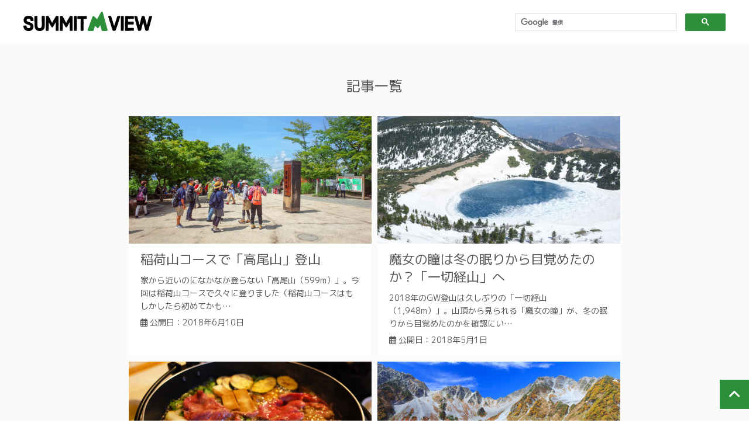

--- FILE ---
content_type: text/html; charset=UTF-8
request_url: https://summit-view.net/page/6
body_size: 13650
content:
<!DOCTYPE html>
<html lang="ja">
<head>
<!-- Global site tag (gtag.js) - Google Analytics -->
<script async src="https://www.googletagmanager.com/gtag/js?id=G-7V3L524P8B"></script>
<script>
  window.dataLayer = window.dataLayer || [];
  function gtag(){dataLayer.push(arguments);}
  gtag('js', new Date());

  gtag('config', 'G-7V3L524P8B');
</script>
<script async src="https://pagead2.googlesyndication.com/pagead/js/adsbygoogle.js?client=ca-pub-9576385557824177"
     crossorigin="anonymous"></script>
<meta charset="utf-8">
<meta name="viewport" content="width=device-width, initial-scale=1">
<meta property="og:title" content="SUMMIT VIEW">
<meta property="og:type" content="website">
<meta property="og:description" content="SUMMIT VIEW">
<meta property="og:url" content="https://summit-view.net">
<meta property="og:site_name" content="SUMMIT VIEW">
<meta property="og:image" content="https://summit-view.net/asset/img/ogp.png">
<meta property="og:image:width" content="1200">
<meta property="og:image:height" content="630">
<meta name="twitter:card" content="summary_large_image">
<meta name="twitter:site" content="@summit_view_">
<script src="https://kit.fontawesome.com/e50ba7437c.js" crossorigin="anonymous"></script>
<link rel="preconnect" href="https://fonts.googleapis.com">
<link rel="preconnect" href="https://fonts.gstatic.com" crossorigin>
<link href="https://fonts.googleapis.com/css2?family=M+PLUS+1p:wght@400;500&display=swap" rel="stylesheet">
<link rel="stylesheet" href="https://summit-view.net/wp/wp-content/themes/summit-view/asset/lib/modern-css-reset/reset.min.css">
<link rel="stylesheet" href="https://summit-view.net/wp/wp-content/themes/summit-view/asset/css/style.min.css">
<link href="https://summit-view.net/feed" rel="alternate" type="application/rss+xml" title="RSS 2.0">
<script src="https://summit-view.net/wp/wp-content/themes/summit-view/asset/js/bundle.min.js" defer></script>
<title>SUMMIT VIEW &#8211; ページ 6 &#8211; 山行記、山小屋ごはんなどを紹介してます</title>
<meta name='robots' content='max-image-preview:large' />
<link rel='dns-prefetch' href='//challenges.cloudflare.com' />
<link rel='dns-prefetch' href='//stats.wp.com' />
<style id='wp-img-auto-sizes-contain-inline-css' type='text/css'>
img:is([sizes=auto i],[sizes^="auto," i]){contain-intrinsic-size:3000px 1500px}
/*# sourceURL=wp-img-auto-sizes-contain-inline-css */
</style>
<style id='wp-block-library-inline-css' type='text/css'>
:root{--wp-block-synced-color:#7a00df;--wp-block-synced-color--rgb:122,0,223;--wp-bound-block-color:var(--wp-block-synced-color);--wp-editor-canvas-background:#ddd;--wp-admin-theme-color:#007cba;--wp-admin-theme-color--rgb:0,124,186;--wp-admin-theme-color-darker-10:#006ba1;--wp-admin-theme-color-darker-10--rgb:0,107,160.5;--wp-admin-theme-color-darker-20:#005a87;--wp-admin-theme-color-darker-20--rgb:0,90,135;--wp-admin-border-width-focus:2px}@media (min-resolution:192dpi){:root{--wp-admin-border-width-focus:1.5px}}.wp-element-button{cursor:pointer}:root .has-very-light-gray-background-color{background-color:#eee}:root .has-very-dark-gray-background-color{background-color:#313131}:root .has-very-light-gray-color{color:#eee}:root .has-very-dark-gray-color{color:#313131}:root .has-vivid-green-cyan-to-vivid-cyan-blue-gradient-background{background:linear-gradient(135deg,#00d084,#0693e3)}:root .has-purple-crush-gradient-background{background:linear-gradient(135deg,#34e2e4,#4721fb 50%,#ab1dfe)}:root .has-hazy-dawn-gradient-background{background:linear-gradient(135deg,#faaca8,#dad0ec)}:root .has-subdued-olive-gradient-background{background:linear-gradient(135deg,#fafae1,#67a671)}:root .has-atomic-cream-gradient-background{background:linear-gradient(135deg,#fdd79a,#004a59)}:root .has-nightshade-gradient-background{background:linear-gradient(135deg,#330968,#31cdcf)}:root .has-midnight-gradient-background{background:linear-gradient(135deg,#020381,#2874fc)}:root{--wp--preset--font-size--normal:16px;--wp--preset--font-size--huge:42px}.has-regular-font-size{font-size:1em}.has-larger-font-size{font-size:2.625em}.has-normal-font-size{font-size:var(--wp--preset--font-size--normal)}.has-huge-font-size{font-size:var(--wp--preset--font-size--huge)}.has-text-align-center{text-align:center}.has-text-align-left{text-align:left}.has-text-align-right{text-align:right}.has-fit-text{white-space:nowrap!important}#end-resizable-editor-section{display:none}.aligncenter{clear:both}.items-justified-left{justify-content:flex-start}.items-justified-center{justify-content:center}.items-justified-right{justify-content:flex-end}.items-justified-space-between{justify-content:space-between}.screen-reader-text{border:0;clip-path:inset(50%);height:1px;margin:-1px;overflow:hidden;padding:0;position:absolute;width:1px;word-wrap:normal!important}.screen-reader-text:focus{background-color:#ddd;clip-path:none;color:#444;display:block;font-size:1em;height:auto;left:5px;line-height:normal;padding:15px 23px 14px;text-decoration:none;top:5px;width:auto;z-index:100000}html :where(.has-border-color){border-style:solid}html :where([style*=border-top-color]){border-top-style:solid}html :where([style*=border-right-color]){border-right-style:solid}html :where([style*=border-bottom-color]){border-bottom-style:solid}html :where([style*=border-left-color]){border-left-style:solid}html :where([style*=border-width]){border-style:solid}html :where([style*=border-top-width]){border-top-style:solid}html :where([style*=border-right-width]){border-right-style:solid}html :where([style*=border-bottom-width]){border-bottom-style:solid}html :where([style*=border-left-width]){border-left-style:solid}html :where(img[class*=wp-image-]){height:auto;max-width:100%}:where(figure){margin:0 0 1em}html :where(.is-position-sticky){--wp-admin--admin-bar--position-offset:var(--wp-admin--admin-bar--height,0px)}@media screen and (max-width:600px){html :where(.is-position-sticky){--wp-admin--admin-bar--position-offset:0px}}

/*# sourceURL=wp-block-library-inline-css */
</style><style id='wp-block-heading-inline-css' type='text/css'>
h1:where(.wp-block-heading).has-background,h2:where(.wp-block-heading).has-background,h3:where(.wp-block-heading).has-background,h4:where(.wp-block-heading).has-background,h5:where(.wp-block-heading).has-background,h6:where(.wp-block-heading).has-background{padding:1.25em 2.375em}h1.has-text-align-left[style*=writing-mode]:where([style*=vertical-lr]),h1.has-text-align-right[style*=writing-mode]:where([style*=vertical-rl]),h2.has-text-align-left[style*=writing-mode]:where([style*=vertical-lr]),h2.has-text-align-right[style*=writing-mode]:where([style*=vertical-rl]),h3.has-text-align-left[style*=writing-mode]:where([style*=vertical-lr]),h3.has-text-align-right[style*=writing-mode]:where([style*=vertical-rl]),h4.has-text-align-left[style*=writing-mode]:where([style*=vertical-lr]),h4.has-text-align-right[style*=writing-mode]:where([style*=vertical-rl]),h5.has-text-align-left[style*=writing-mode]:where([style*=vertical-lr]),h5.has-text-align-right[style*=writing-mode]:where([style*=vertical-rl]),h6.has-text-align-left[style*=writing-mode]:where([style*=vertical-lr]),h6.has-text-align-right[style*=writing-mode]:where([style*=vertical-rl]){rotate:180deg}
/*# sourceURL=https://summit-view.net/wp/wp-includes/blocks/heading/style.min.css */
</style>
<style id='wp-block-paragraph-inline-css' type='text/css'>
.is-small-text{font-size:.875em}.is-regular-text{font-size:1em}.is-large-text{font-size:2.25em}.is-larger-text{font-size:3em}.has-drop-cap:not(:focus):first-letter{float:left;font-size:8.4em;font-style:normal;font-weight:100;line-height:.68;margin:.05em .1em 0 0;text-transform:uppercase}body.rtl .has-drop-cap:not(:focus):first-letter{float:none;margin-left:.1em}p.has-drop-cap.has-background{overflow:hidden}:root :where(p.has-background){padding:1.25em 2.375em}:where(p.has-text-color:not(.has-link-color)) a{color:inherit}p.has-text-align-left[style*="writing-mode:vertical-lr"],p.has-text-align-right[style*="writing-mode:vertical-rl"]{rotate:180deg}
/*# sourceURL=https://summit-view.net/wp/wp-includes/blocks/paragraph/style.min.css */
</style>
<style id='global-styles-inline-css' type='text/css'>
:root{--wp--preset--aspect-ratio--square: 1;--wp--preset--aspect-ratio--4-3: 4/3;--wp--preset--aspect-ratio--3-4: 3/4;--wp--preset--aspect-ratio--3-2: 3/2;--wp--preset--aspect-ratio--2-3: 2/3;--wp--preset--aspect-ratio--16-9: 16/9;--wp--preset--aspect-ratio--9-16: 9/16;--wp--preset--color--black: #000000;--wp--preset--color--cyan-bluish-gray: #abb8c3;--wp--preset--color--white: #ffffff;--wp--preset--color--pale-pink: #f78da7;--wp--preset--color--vivid-red: #cf2e2e;--wp--preset--color--luminous-vivid-orange: #ff6900;--wp--preset--color--luminous-vivid-amber: #fcb900;--wp--preset--color--light-green-cyan: #7bdcb5;--wp--preset--color--vivid-green-cyan: #00d084;--wp--preset--color--pale-cyan-blue: #8ed1fc;--wp--preset--color--vivid-cyan-blue: #0693e3;--wp--preset--color--vivid-purple: #9b51e0;--wp--preset--gradient--vivid-cyan-blue-to-vivid-purple: linear-gradient(135deg,rgb(6,147,227) 0%,rgb(155,81,224) 100%);--wp--preset--gradient--light-green-cyan-to-vivid-green-cyan: linear-gradient(135deg,rgb(122,220,180) 0%,rgb(0,208,130) 100%);--wp--preset--gradient--luminous-vivid-amber-to-luminous-vivid-orange: linear-gradient(135deg,rgb(252,185,0) 0%,rgb(255,105,0) 100%);--wp--preset--gradient--luminous-vivid-orange-to-vivid-red: linear-gradient(135deg,rgb(255,105,0) 0%,rgb(207,46,46) 100%);--wp--preset--gradient--very-light-gray-to-cyan-bluish-gray: linear-gradient(135deg,rgb(238,238,238) 0%,rgb(169,184,195) 100%);--wp--preset--gradient--cool-to-warm-spectrum: linear-gradient(135deg,rgb(74,234,220) 0%,rgb(151,120,209) 20%,rgb(207,42,186) 40%,rgb(238,44,130) 60%,rgb(251,105,98) 80%,rgb(254,248,76) 100%);--wp--preset--gradient--blush-light-purple: linear-gradient(135deg,rgb(255,206,236) 0%,rgb(152,150,240) 100%);--wp--preset--gradient--blush-bordeaux: linear-gradient(135deg,rgb(254,205,165) 0%,rgb(254,45,45) 50%,rgb(107,0,62) 100%);--wp--preset--gradient--luminous-dusk: linear-gradient(135deg,rgb(255,203,112) 0%,rgb(199,81,192) 50%,rgb(65,88,208) 100%);--wp--preset--gradient--pale-ocean: linear-gradient(135deg,rgb(255,245,203) 0%,rgb(182,227,212) 50%,rgb(51,167,181) 100%);--wp--preset--gradient--electric-grass: linear-gradient(135deg,rgb(202,248,128) 0%,rgb(113,206,126) 100%);--wp--preset--gradient--midnight: linear-gradient(135deg,rgb(2,3,129) 0%,rgb(40,116,252) 100%);--wp--preset--font-size--small: 13px;--wp--preset--font-size--medium: 20px;--wp--preset--font-size--large: 36px;--wp--preset--font-size--x-large: 42px;--wp--preset--spacing--20: 0.44rem;--wp--preset--spacing--30: 0.67rem;--wp--preset--spacing--40: 1rem;--wp--preset--spacing--50: 1.5rem;--wp--preset--spacing--60: 2.25rem;--wp--preset--spacing--70: 3.38rem;--wp--preset--spacing--80: 5.06rem;--wp--preset--shadow--natural: 6px 6px 9px rgba(0, 0, 0, 0.2);--wp--preset--shadow--deep: 12px 12px 50px rgba(0, 0, 0, 0.4);--wp--preset--shadow--sharp: 6px 6px 0px rgba(0, 0, 0, 0.2);--wp--preset--shadow--outlined: 6px 6px 0px -3px rgb(255, 255, 255), 6px 6px rgb(0, 0, 0);--wp--preset--shadow--crisp: 6px 6px 0px rgb(0, 0, 0);}:where(.is-layout-flex){gap: 0.5em;}:where(.is-layout-grid){gap: 0.5em;}body .is-layout-flex{display: flex;}.is-layout-flex{flex-wrap: wrap;align-items: center;}.is-layout-flex > :is(*, div){margin: 0;}body .is-layout-grid{display: grid;}.is-layout-grid > :is(*, div){margin: 0;}:where(.wp-block-columns.is-layout-flex){gap: 2em;}:where(.wp-block-columns.is-layout-grid){gap: 2em;}:where(.wp-block-post-template.is-layout-flex){gap: 1.25em;}:where(.wp-block-post-template.is-layout-grid){gap: 1.25em;}.has-black-color{color: var(--wp--preset--color--black) !important;}.has-cyan-bluish-gray-color{color: var(--wp--preset--color--cyan-bluish-gray) !important;}.has-white-color{color: var(--wp--preset--color--white) !important;}.has-pale-pink-color{color: var(--wp--preset--color--pale-pink) !important;}.has-vivid-red-color{color: var(--wp--preset--color--vivid-red) !important;}.has-luminous-vivid-orange-color{color: var(--wp--preset--color--luminous-vivid-orange) !important;}.has-luminous-vivid-amber-color{color: var(--wp--preset--color--luminous-vivid-amber) !important;}.has-light-green-cyan-color{color: var(--wp--preset--color--light-green-cyan) !important;}.has-vivid-green-cyan-color{color: var(--wp--preset--color--vivid-green-cyan) !important;}.has-pale-cyan-blue-color{color: var(--wp--preset--color--pale-cyan-blue) !important;}.has-vivid-cyan-blue-color{color: var(--wp--preset--color--vivid-cyan-blue) !important;}.has-vivid-purple-color{color: var(--wp--preset--color--vivid-purple) !important;}.has-black-background-color{background-color: var(--wp--preset--color--black) !important;}.has-cyan-bluish-gray-background-color{background-color: var(--wp--preset--color--cyan-bluish-gray) !important;}.has-white-background-color{background-color: var(--wp--preset--color--white) !important;}.has-pale-pink-background-color{background-color: var(--wp--preset--color--pale-pink) !important;}.has-vivid-red-background-color{background-color: var(--wp--preset--color--vivid-red) !important;}.has-luminous-vivid-orange-background-color{background-color: var(--wp--preset--color--luminous-vivid-orange) !important;}.has-luminous-vivid-amber-background-color{background-color: var(--wp--preset--color--luminous-vivid-amber) !important;}.has-light-green-cyan-background-color{background-color: var(--wp--preset--color--light-green-cyan) !important;}.has-vivid-green-cyan-background-color{background-color: var(--wp--preset--color--vivid-green-cyan) !important;}.has-pale-cyan-blue-background-color{background-color: var(--wp--preset--color--pale-cyan-blue) !important;}.has-vivid-cyan-blue-background-color{background-color: var(--wp--preset--color--vivid-cyan-blue) !important;}.has-vivid-purple-background-color{background-color: var(--wp--preset--color--vivid-purple) !important;}.has-black-border-color{border-color: var(--wp--preset--color--black) !important;}.has-cyan-bluish-gray-border-color{border-color: var(--wp--preset--color--cyan-bluish-gray) !important;}.has-white-border-color{border-color: var(--wp--preset--color--white) !important;}.has-pale-pink-border-color{border-color: var(--wp--preset--color--pale-pink) !important;}.has-vivid-red-border-color{border-color: var(--wp--preset--color--vivid-red) !important;}.has-luminous-vivid-orange-border-color{border-color: var(--wp--preset--color--luminous-vivid-orange) !important;}.has-luminous-vivid-amber-border-color{border-color: var(--wp--preset--color--luminous-vivid-amber) !important;}.has-light-green-cyan-border-color{border-color: var(--wp--preset--color--light-green-cyan) !important;}.has-vivid-green-cyan-border-color{border-color: var(--wp--preset--color--vivid-green-cyan) !important;}.has-pale-cyan-blue-border-color{border-color: var(--wp--preset--color--pale-cyan-blue) !important;}.has-vivid-cyan-blue-border-color{border-color: var(--wp--preset--color--vivid-cyan-blue) !important;}.has-vivid-purple-border-color{border-color: var(--wp--preset--color--vivid-purple) !important;}.has-vivid-cyan-blue-to-vivid-purple-gradient-background{background: var(--wp--preset--gradient--vivid-cyan-blue-to-vivid-purple) !important;}.has-light-green-cyan-to-vivid-green-cyan-gradient-background{background: var(--wp--preset--gradient--light-green-cyan-to-vivid-green-cyan) !important;}.has-luminous-vivid-amber-to-luminous-vivid-orange-gradient-background{background: var(--wp--preset--gradient--luminous-vivid-amber-to-luminous-vivid-orange) !important;}.has-luminous-vivid-orange-to-vivid-red-gradient-background{background: var(--wp--preset--gradient--luminous-vivid-orange-to-vivid-red) !important;}.has-very-light-gray-to-cyan-bluish-gray-gradient-background{background: var(--wp--preset--gradient--very-light-gray-to-cyan-bluish-gray) !important;}.has-cool-to-warm-spectrum-gradient-background{background: var(--wp--preset--gradient--cool-to-warm-spectrum) !important;}.has-blush-light-purple-gradient-background{background: var(--wp--preset--gradient--blush-light-purple) !important;}.has-blush-bordeaux-gradient-background{background: var(--wp--preset--gradient--blush-bordeaux) !important;}.has-luminous-dusk-gradient-background{background: var(--wp--preset--gradient--luminous-dusk) !important;}.has-pale-ocean-gradient-background{background: var(--wp--preset--gradient--pale-ocean) !important;}.has-electric-grass-gradient-background{background: var(--wp--preset--gradient--electric-grass) !important;}.has-midnight-gradient-background{background: var(--wp--preset--gradient--midnight) !important;}.has-small-font-size{font-size: var(--wp--preset--font-size--small) !important;}.has-medium-font-size{font-size: var(--wp--preset--font-size--medium) !important;}.has-large-font-size{font-size: var(--wp--preset--font-size--large) !important;}.has-x-large-font-size{font-size: var(--wp--preset--font-size--x-large) !important;}
/*# sourceURL=global-styles-inline-css */
</style>

<style id='classic-theme-styles-inline-css' type='text/css'>
/*! This file is auto-generated */
.wp-block-button__link{color:#fff;background-color:#32373c;border-radius:9999px;box-shadow:none;text-decoration:none;padding:calc(.667em + 2px) calc(1.333em + 2px);font-size:1.125em}.wp-block-file__button{background:#32373c;color:#fff;text-decoration:none}
/*# sourceURL=/wp-includes/css/classic-themes.min.css */
</style>
<link rel='stylesheet' id='contact-form-7-css' href='https://summit-view.net/wp/wp-content/plugins/contact-form-7/includes/css/styles.css?ver=6.1.1' type='text/css' media='all' />
<link rel="https://api.w.org/" href="https://summit-view.net/wp-json/" />	<style>img#wpstats{display:none}</style>
		<style type="text/css">.broken_link, a.broken_link {
	text-decoration: line-through;
}</style>
<!-- Jetpack Open Graph Tags -->
<meta property="og:type" content="website" />
<meta property="og:title" content="SUMMIT VIEW" />
<meta property="og:description" content="山行記、山小屋ごはんなどを紹介してます" />
<meta property="og:url" content="https://summit-view.net/" />
<meta property="og:site_name" content="SUMMIT VIEW" />
<meta property="og:image" content="https://summit-view.net/wp/wp-content/uploads/2023/03/cropped-favicon.png" />
<meta property="og:image:width" content="512" />
<meta property="og:image:height" content="512" />
<meta property="og:image:alt" content="" />
<meta property="og:locale" content="ja_JP" />

<!-- End Jetpack Open Graph Tags -->
<link rel="icon" href="https://summit-view.net/wp/wp-content/uploads/2023/03/cropped-favicon-32x32.png" sizes="32x32" />
<link rel="icon" href="https://summit-view.net/wp/wp-content/uploads/2023/03/cropped-favicon-192x192.png" sizes="192x192" />
<link rel="apple-touch-icon" href="https://summit-view.net/wp/wp-content/uploads/2023/03/cropped-favicon-180x180.png" />
<meta name="msapplication-TileImage" content="https://summit-view.net/wp/wp-content/uploads/2023/03/cropped-favicon-270x270.png" />
</head>
<body>

<!-- .l-header -->
<header class="l-header">
  <div class="l-header__cols">
    <div class="l-header__col">
      <figure class="l-header__siteName"><a href="/"><svg viewBox="0 0 613.86 92.1" xmlns="http://www.w3.org/2000/svg"><path d="m374.2 0c-1.66 0-3.21.9-4.02 2.37l-18.47 33.3-14.77-13.43c-.86-.78-1.96-1.2-3.1-1.2-.36 0-.73.04-1.09.13-1.49.36-2.7 1.44-3.23 2.87l-22.89 61.65c-.52 1.41-.32 2.99.54 4.23s2.27 1.98 3.78 1.98h19.32c1.96 0 3.71-1.24 4.35-3.1l7.45-21.53 9.18 9.95c.88.95 2.1 1.48 3.38 1.48.13 0 .26 0 .38-.02 1.41-.12 2.69-.88 3.47-2.07l8.1-12.4 6.27 24.24c.53 2.03 2.36 3.45 4.46 3.45h19.32c1.43 0 2.79-.67 3.66-1.81s1.16-2.62.79-4l-22.43-82.69c-.49-1.81-2.03-3.14-3.89-3.36-.19-.02-.37-.03-.56-.03z" fill="#2d8f3a"/><path d="m15.76 37.9c-1.1 1.9-1.1 4.6.4 6.2l.7.8c1.9 1.7 4.2 2.7 6.6 3.5.1 0 .4.1.8.2 3.1 1.5 6.5 2.3 9.7 3.6.4.1.7.3.9.4 2.1.8 4.2 1.5 6.1 3l.9.8 1.6 1.8.5.6c2.1 2.4 3.3 5.2 3.5 8.5.1.3.1.6.1 1 .3 1 .4 2.1.4 3.2 0 .4-.1.7-.1 1.1-.5 2.9-1.3 5.8-2.6 8.5l-.3.7-.4.7c-.5 1.1-1.2 2-1.9 2.9l-.8.9c-1.6 1.9-3.7 2.9-6 4l-1.3.5c-4.3 1.6-8.9 1-13.4 1.3h-1.5c-3.1-.7-6.3-1.2-9.1-2.9l-.8-.6c-1.2-.8-2.4-1.8-3.5-2.9l-.7-.7c-.7-.9-1.4-2-2.1-3.2-.3-.3-.2-.5-.5-.8l-.4-.8-.3-.8c-1.2-2.3-1.5-4.7-1.9-7.2-.1-.1-.1-.2-.1-.4v-.7c-.4-1.7-.6-4 1.4-4.7.4-.2.7-.3 1-.3 1.7-.3 3.6 0 5.2-.3.2.1.5.1.9.1 1.3 0 2.5.1 3.6.4.4.1.7.3 1 .4l.6.6.4.7c.3.5.4 1.2.4 1.9 0 .3.1.4.1.7l.2 1c.3 1.2.7 2.4 1.6 3.5.3.5.6.8.9 1.2l.6.5.6.4c2.7 1.3 5.9 1.5 8.8 1.2l1-.3c.5-.1 1-.4 1.5-.7l.7-.5c1.9-1.6 2.7-3.8 2.8-6.2v-1l-.2-.8-.3-.9c-.1-.1-.3-.3-.4-.6-.4-.5-.8-1-1.3-1.3-.3-.3-.5-.4-.8-.5-2.7-1.6-5.6-2.9-8.7-3.7l-1-.3c-3.1-1.3-6.4-2.2-9.3-4.1l-.7-.3-.6-.3c-2.1-1.3-3.8-2.8-5.3-4.5l-.7-.7c-.5-.5-.9-1-1.3-1.7-.3-.4-.4-.7-.5-.9-1.5-2.9-1.2-6.1-1.5-9.2 0-.4.1-.7.1-1 .1-1.9.5-3.4 1.2-5l.5-1.6c.3-.9.8-1.9 1.4-2.9.5-1.1 1.2-2 1.9-2.9l.8-.9c1.6-1.9 3.7-2.9 6-4l1.3-.5c4.3-1.6 8.9-1 13.4-1.3h1.5c3.1.7 6.3 1.2 9.1 2.9l.8.6c1.2.8 2.4 1.8 3.5 2.9l.7.7c1 1.2 1.8 2.4 2.3 3.6.3.5.7 1.2 1 1.9.8 1.3 1.1 2.6 1.4 4.1l.2.8.4 3.1c.1.2.1.5.1 1-.1 2.1-1.9 3.4-3.9 3.4-.2-.1-.5-.1-.9-.1-2.8-.3-5.9.3-8.6-.6-.5-.5-.8-1-1-1.7-.3-.7-.4-1.4-.5-2.1l-.2-.9c-.3-.9-.7-1.7-1.4-2.6-.3-.5-.6-.8-.9-1.2l-.6-.5-.6-.4c-2.7-1.3-5.9-1.5-8.8-1.2l-1 .3c-1.1.3-2 .9-2.8 1.8l-.7.7c-.3.4-.4.7-.5.9-.2.2-.3.4-.4.7z"/><path d="m101.86 66.3c-.1 1.3-.1 2.6-.4 4.1-.1.4-.1.9-.1 1.3l-.5 3.1c0 .3-.1.7-.1 1s-.1.6-.1.9c-1.3 2.9-2.6 5.8-4.6 8.3l-.7.7c-1.1 1.1-2.3 2.1-3.5 2.9l-.8.6c-2.8 1.7-6 2.2-9.1 2.9h-1.5c-4.5-.3-9.1.3-13.4-1.3l-1.3-.5c-2.3-1.1-4.4-2.1-6-4l-.8-.9c-.7-.9-1.4-1.8-1.9-2.9-.7-1.3-1.4-2.8-1.9-4.5-.9-2.5-1.3-5.2-1.6-7.9-.3-2.5-.5-5-.6-7.4-.1-3.3-.3-6.7-.3-10 0-1.6-.1-3.3-.1-4.9v-1.2c-.1-1.6 0-3.2 0-4.7.1-.4 0-.7 0-1 0-2.7-.2-5.4-.1-8.1-.1-.3-.1-.6-.1-1.1l.2-.8c-.1-.3-.1-.8-.1-1.5 0-.5 0-.8-.1-1.1.1-1.6-.3-3.3 0-4.9l.2-.8c1.1-3.3 5.2-1.4 7.6-2.2h4.8c.3 0 .6.1.9.4.7.7.7 2.1.8 3.2v1.2c-.5 2.3.1 5.4.1 15.5-.1 2.4-.4 4.9-.1 7.4v1c.3 3.2-.5 6.5 0 9.7 0 .5 0 .8.1 1 0 .4.1.7.1 1.1v1c0 1.3.1 2.5.2 4 0 1.1.1 2.1.4 3.2v.9c.1 1 .3 2.1.8 3.3.2.5.5.9.8 1.4.1.2.2.5.5.9l.7.7c.8.9 1.7 1.5 2.8 1.8l1 .3c2.9.3 6.1.1 8.8-1.2l.6-.4.6-.5c.3-.4.6-.7.9-1.2 1.7-2 2.3-5.5 2.4-8.3l.2-1.1c-.1-.8 0-1.7 0-2.6v-.8c-.1-3.1.3-5.9.4-8.8v-1.1c-.1-3.3-.7-6.5-.7-9.8v-.5c0-1.5-.1-2.6-.1-4.1-.1-.3-.1-.8-.1-1.4 0-.5.1-1 .1-1.5v-1.6c.3-3.5-.7-6.9-.2-10.4.2-1.4.9-2.3 2.1-2.6.3-.3.7-.2 1.2-.3 1.2-.1 2.7-.2 4.3-.2h1.1c2.1.3 5.4-.4 5.9 2.2.7 2.9.1 5.8 0 8.7 0 .3 0 .6-.1.7v3.5c0 .9 0 1.9.1 2.8.1.3.1.8.1 1.5.1 2.7.1 5 .1 7.7 0 .5 0 .9-.1 1.6v2.8c.1 1.7.2 3.3.2 5 .1 3.2.3 6.5 0 9.8z"/><path d="m167.66 84.9c0 2 .8 4.7-.3 5.6l-.7.5c-.5.1-1.1.3-1.9.4h-.6l-7.7.3-.8-.2c-.6-.1-1.1-.5-1.4-1.1-.1-.3-.2-.5-.2-.7-.3-1.1-.1-2.4 0-3.9v-.9c0-1.2.1-2.4-.2-3.6v-21.5c0-1.2 0-2.4-.1-3.6v-.7c-.1-1.9.1-3.6.2-5.5-1.5 2.4-2.3 4.8-4 7.1-.1.1-.3.3-.4.6-.3.3-.3.4-.4.7l-.3.7c-.1.3-.1.4-.4.7l-.6 1.4-.3.6c-1.3 1.5-2.3 2.9-3 4.8l-.3.7c-.7 1.6-1.6 2.9-2.4 4.4-.3.3-.3.4-.4.7-.3.7-.7 1.2-1.2 1.6l-.8.4c-.3.3-.5.2-.8.3-1.6.4-3.6.3-4.5-1.2-.7-1.1-1.3-2.4-2-3.5-.3-.3-.5-.5-.6-.7-.2-.1-.3-.4-.4-.7-.7-1.9-1.8-3.4-2.9-5l-.5-.7c-1.1-2.3-2.2-4.5-3.7-6.5l-.4-.6c-1.2-1.9-2-3.9-3.1-5.8.1 1.9.3 3.6.2 5.5v1.3c-.1.1-.1.3-.1.6.1 2.3.1 4.6 0 6.9v17c-.1.8-.2 1.6-.2 2.4v.6c-.8 2.4.9 6.2-1.9 7.3-.3 0-.4.1-.7.1-1.7 0-3.6-.7-5.2-.3h-1c-1.4.1-2.7 0-3.8-.4l-.7-.5c-1.1-.9-.3-3.6-.3-5.6v-.7c0-8.4-.1-21.1-.1-24v-5.5l.3-8.7v-1c0-.1.1-.2.1-.3v-18c0-1.7-.6-3.7.6-5 .1-.2.4-.4.8-.7l1.1-.3c.3 0 .6-.1.9-.1.9 0 1.8-.1 2.6-.1h.9c1.7-.1 3.4-.2 4.9.5.3.1.5.3.6.4l.4.5.3.5.4.8.5.8c1.1 2.1 2.5 4 3.7 6l.4.8.6 1.1.3.5.9 1.4c.1.3.1.4.4.7l2.3 4.9.3.8c.4 1.1.7 1.9 1.4 2.8.4.5.7 1.1 1 1.6l.4.8c1.1 2.3 2 4.8 3.6 6.8 0 .2.1.4.2.7 0 .3.1.6.1.9l.3-.9.4-.8c1.5-2.5 2.5-5.1 4-7.6l.2-.3c.1-.3.3-.5.4-.7.3-.7.8-1.2 1.1-1.9l.6-1.1c.3-.3.2-.5.5-.8.7-1.9 1.6-3.5 2.7-5.1.3-.3.4-.5.5-.8 1.1-1.2 1.8-2.6 2.6-4.1.2-.2.4-.5.5-.8 1.2-2.4 2.7-4.6 4-7l.4-.5c.1-.1.3-.3.6-.4 1.5-.7 3.2-.6 4.9-.5h.9c.8 0 1.7.1 2.6.1.3 0 .6.1.9.1 1.1.3 2.1.7 2.6 2 0 .3.1.6.1 1 .1.6 0 1.3-.2 2.1v18.9c0 .1 0 .2.1.3v1l.3 8.7v5.5c0 2.9-.1 15.6-.1 24z"/><path d="m234.56 84.9c0 2 .8 4.7-.3 5.6l-.7.5c-.5.1-1.1.3-1.9.4h-.6l-7.7.3-.8-.2c-.6-.1-1.1-.5-1.4-1.1-.1-.3-.2-.5-.2-.7-.3-1.1-.1-2.4 0-3.9v-.9c0-1.2.1-2.4-.2-3.6v-21.5c0-1.2 0-2.4-.1-3.6v-.7c-.1-1.9.1-3.6.2-5.5-1.5 2.4-2.3 4.8-4 7.1-.1.1-.3.3-.4.6-.3.3-.3.4-.4.7l-.3.7c-.1.3-.1.4-.4.7l-.6 1.4-.3.6c-1.3 1.5-2.3 2.9-3 4.8l-.3.7c-.7 1.6-1.6 2.9-2.4 4.4-.3.3-.3.4-.4.7-.3.7-.7 1.2-1.2 1.6l-.8.4c-.3.3-.5.2-.8.3-1.6.4-3.6.3-4.5-1.2-.7-1.1-1.3-2.4-2-3.5-.3-.3-.5-.5-.6-.7-.2-.1-.3-.4-.4-.7-.7-1.9-1.8-3.4-2.9-5l-.5-.7c-1.1-2.3-2.2-4.5-3.7-6.5l-.4-.6c-1.2-1.9-2-3.9-3.1-5.8.1 1.9.3 3.6.2 5.5v1.3c-.1.1-.1.3-.1.6.1 2.3.1 4.6 0 6.9v17c-.1.8-.2 1.6-.2 2.4v.6c-.8 2.4.9 6.2-1.9 7.3-.3 0-.4.1-.7.1-1.7 0-3.6-.7-5.2-.3h-1c-1.4.1-2.7 0-3.8-.4l-.7-.5c-1.1-.9-.3-3.6-.3-5.6v-.7c0-8.4-.1-21.1-.1-24v-5.5l.3-8.7v-1c0-.1.1-.2.1-.3v-18c0-1.7-.6-3.7.6-5 .1-.2.4-.4.8-.7l1.1-.3c.3 0 .6-.1.9-.1.9 0 1.8-.1 2.6-.1h.9c1.7-.1 3.4-.2 4.9.5.3.1.5.3.6.4l.4.5.3.5.4.8.5.8c1.1 2.1 2.5 4 3.7 6l.4.8.6 1.1.3.5.9 1.4c.1.3.1.4.4.7l2.3 4.9.3.8c.4 1.1.7 1.9 1.4 2.8.4.5.7 1.1 1 1.6l.4.8c1.1 2.3 2 4.8 3.6 6.8 0 .2.1.4.2.7 0 .3.1.6.1.9l.3-.9.4-.8c1.5-2.5 2.5-5.1 4-7.6l.2-.3c.1-.3.3-.5.4-.7.3-.7.8-1.2 1.1-1.9l.6-1.1c.3-.3.2-.5.5-.8.7-1.9 1.6-3.5 2.7-5.1.3-.3.4-.5.5-.8 1.1-1.2 1.8-2.6 2.6-4.1.2-.2.4-.5.5-.8 1.2-2.4 2.7-4.6 4-7l.4-.5c.1-.1.3-.3.6-.4 1.5-.7 3.2-.6 4.9-.5h.9c.8 0 1.7.1 2.6.1.3 0 .6.1.9.1 1.1.3 2.1.7 2.6 2 0 .3.1.6.1 1 .1.6 0 1.3-.2 2.1v18.9c0 .1 0 .2.1.3v1l.3 8.7v5.5c0 2.9-.1 15.6-.1 24z"/><path d="m254.26 83.2v.9c-.3 2.3.6 4.6-.2 6.3-1.3 2.4-4.8.4-7.6 1h-1c-1.4.1-2.7 0-3.8-.4-.3-.3-.4-.2-.7-.5-1.1-.9-.3-3.6-.3-5.6v-.7c0-8.4-.1-21.1-.1-24v-4.6c-.1-2.9.1-5.8.2-8.7 0-.3.1-.6.1-.9v-1c0-.2 0-.3.1-.4v-18.8c-.2-.8-.3-1.5-.2-2.1 0-.4.1-.7.1-1 .5-1.3 1.5-1.7 2.6-2 .3 0 .6-.1.9-.1 3.1-.1 5.8-.3 8.9.2.3.1.5.3.6.4.3.1.4.3.5.6.5.9.7 2.3.4 3.5.1.1.1.4.1.8v1.1c0 .7 0 1.3-.1 2v.8c0 3.5.1 6.7.1 7.2v8.8c-.1 1.5-.2 2.7-.2 4 0 .4-.1.7-.1 1 .3 2.9-.1 5.9-.1 8.8v21.5c-.1.7-.2 1.2-.2 1.9z"/><path d="m302.06 32.2c0 .2-.1.4-.2.7-.7 1.9-2.3 2.1-4.2 1.8h-.8c-.7-.1-1.4-.1-2.1-.1h-3.9c-.1.1-.4.1-.7.1-1.1 0-1.9 0-3.1-.1.1.5-.1.9-.1 1.4v.6c0 6.6.1 13 .1 15v4.6c.1 1.9 0 3.5-.1 5.4v1.1c-.1 3.6 0 7.2-.3 10.8v.7c.1 2.5 0 5.4 0 8.2v3.6c.2.8.3 1.5.2 2.1 0 .4-.1.7-.1 1-.5 1.3-1.5 1.7-2.6 2-.3 0-.6.1-.9.1-1.2 0-2.3.1-3.5.1h-.8c-.3.1-.6.1-1.1.1s-1.1 0-1.6-.1c-.4 0-.7 0-.9-.1h-.7l-.6-.2c-2.1-1.3-1.3-4.5-1.3-6.9v-.9c-.3-3.1-.2-6.1-.2-9.2v-1.7c-.3-1.7.4-3.3.5-5v-1c-.3-2.7 0-5.5 0-8.2v-1c-.1-.3-.1-.6-.1-1 .1-.8.1-1.6 0-2.4v-7.7c-.1-2.1-.1-4.3.2-6.4v-1.1c0-1.3.1-2.6-.3-3.8h-.3c-.3 0-.5 0-.7-.1h-1.7c-.5 0-.8 0-1 .1-2.5 0-4 0-6.5-.1h-.7c-.7 0-1.4.1-2.1.1h-.7l-.8-.4c-.3-.4-.4-.7-.5-.9l-.3-.9c-.3-2.9 0-5.7-.1-8.6-.1-.3-.1-.6 0-.8.1-1.3.6-2 1.3-2.3.5-.2 1.1-.2 1.8 0 2.4-.3 4.7-.1 7 0h2c.7 0 1.2 0 1.9-.1h.8c1.5 0 2.6 0 4.1-.1h2.4c.3.1.7.1 1.2.1 1-.1 2-.1 3.1 0h1.1c2 .3 4.1 0 6.1 0h3.9c2.3.1 4.9-.7 6.9.4 1.8 1.2.7 3.7 1 5.8-.1.2-.1.5-.1.9 0 1.5.4 2.9.1 4.4z"/><path d="m460.16 20.6c2.1.7 1.7 3.3 1 4.9l-.3.9c-.1.3-.2.5-.2.8-.3.5-.2.9-.5 1.4-.4 1.5-.9 2.7-1.3 3.9l-.3 1.1c-.7 1.3-1.1 2.6-1.4 4.1l-.2.9c-.4 1.5-.9 3-1.5 4.5l-.3.9c-.5 1.5-.9 2.8-1.3 4.3l-.2.9c-.3 1.3-.7 2.6-1.1 3.9l-.3 1c-.7 1.5-1.2 3-1.7 4.6l-.6 1.8c-.1.4-.3.7-.4 1l-.6 1.8c-.3 1.2-.7 2.3-1.1 3.5l-.3.9c-.3 1.1-.7 2-1 2.9-.1.3-.3.6-.4 1-1.2 3.2-2.2 6.4-3.4 9.6l-.3.9-1.5 3.9c-.3.5-.3 1-.6 1.7s-.6 1.3-1 1.8c-.4.6-.8 1.1-1.3 1.6-.4.1-.7.2-1 .2-.2.1-.5.1-.9.1h-.9c-1.9.1-3.6-.1-5.5-.2-.7-.1-1.2-.1-1.9-.1-1.7-.4-2.6-2-3.1-3.7l-.3-.8c-.1-.7-.2-1.2-.5-1.9l-.3-.9c-.8-2.5-1.3-5.1-2.4-7.5-.1-.2-.3-.5-.4-.9-.5-1.6-1-3.3-1.4-4.9l-.3-.9c-.5-1.7-.8-3.3-1.5-4.9l-.3-1-1.2-3-.3-.9c-.3-1.3-.7-2.6-1.2-3.9l-.3-1c-.3-.9-.6-1.7-.9-2.8-.3-.3-.3-.7-.4-1-.7-1.9-1.1-3.4-1.8-5.3-.1-.4-.2-.7-.2-.9-.5-1.6-.8-3.1-1.5-4.6l-.3-1-1.5-5.1-.3-.8c-.4-1.2-.7-2.4-1-3.6-.5-1.1-.9-2.2-1.1-3.5l-.6-1.4c0-.2-.1-.5-.2-.9-.1-.8-.2-1.9.3-2.6.3-.3.5-.4.7-.5l1.3-.3c.3 0 .4-.1.7-.1 3.1-.3 6-.3 8.9.2.4.1.7.3.9.4.7.3 1.1.8 1.4 1.4.1.3.3.6.4 1l.3 1c0 .2.1.5.2.9 0 .2.1.5.2.9 1.1 2.4 1.3 5 2.2 7.4l.3 1 1.3 3.8.4 1.1c0 .2.1.5.2.9l.3.9c.1.1.2.4.3.8.2.3.3.7.3 1 .3.5.3.9.6 1.6l.2.8c0 .3.1.7.1 1 .7 2.8 1.7 5.5 2.5 8.3.1.4.2.7.2.9.2.9.5 1.8.9 2.5l.3.9c.4 1.2.9 2.4 1.2 3.7.1.3.2.5.2.7.1.4.2.7.2 1 .1.4.2.7.2.8l.8 3.6c.1-.7.1-1.2.4-1.7l.3-.9c1.1-2.7 1.7-5.4 2.9-8.1l.2-.8c1.1-2.4 1.9-4.9 2.7-7.7l.3-1.1c.3-.7.3-1.3.6-2l.2-.7c1.1-3.1 1.7-6 2.8-9.1l.2-.9c.7-2.5 1.6-5.2 2.7-7.9l.3-.9c.3-.9.4-1.8.7-2.6l.3-.9c.6-1.3 1.4-2.2 2.3-2.7.3-.1.5-.2.8-.2.9-.1 1.9-.2 2.8-.2h.9c1.9-.1 3.7-.5 5.4-.2l.8.2z"/><path d="m478.16 83.2v.9c-.3 2.3.6 4.6-.2 6.3-1.3 2.4-4.8.4-7.6 1h-1c-1.4.1-2.7 0-3.8-.4-.3-.3-.4-.2-.7-.5-1.1-.9-.3-3.6-.3-5.6v-.7c0-8.4-.1-21.1-.1-24v-4.6c-.1-2.9.1-5.8.2-8.7 0-.3.1-.6.1-.9v-1c0-.2 0-.3.1-.4v-18.8c-.2-.8-.3-1.5-.2-2.1 0-.4.1-.7.1-1 .5-1.3 1.5-1.7 2.6-2 .3 0 .6-.1.9-.1 3.1-.1 5.8-.3 8.9.2.3.1.5.3.6.4.3.1.4.3.5.6.5.9.7 2.3.4 3.5.1.1.1.4.1.8v1.1c0 .7 0 1.3-.1 2v.8c0 3.5.1 6.7.1 7.2v8.8c-.1 1.5-.2 2.7-.2 4 0 .4-.1.7-.1 1 .3 2.9-.1 5.9-.1 8.8v21.5c-.1.7-.2 1.2-.2 1.9z"/><path d="m526.86 79.9c-.3 3.1.4 6.3-.5 9.5l-.2.6-.5.7c-.9 1.1-3.6.3-5.6.3h-.7c-5.6 0-12.5.1-17.6.1h-2.2c-3.1.1-6.1-.2-9.2.1h-1c-1.6.1-3 .1-4.5-.7-.1-.1-.3-.3-.4-.6-.4-1.2.1-3.3.1-5v-.7c0-8.4-.1-21.1-.1-24v-4.6c-.1-1.9 0-3.5.1-5.4v-1.1c.1-3.6 0-7.2.3-10.8v-.7c-.1-2.5 0-5.4 0-8.2v-3.6c-.2-.8-.3-1.5-.2-2.1 0-.4.1-.7.1-1 .5-1.3 1.5-1.7 2.6-2 .3 0 .6-.1.9-.1 2.8-.1 5.5-.3 8.3.1h19.9c.7.1 1.2.2 1.9.2h.9c2.3.3 4.6-.6 6.3.2 1.2.7 1.3 1.8 1.2 3.3 0 .3-.1.7-.1 1.1-.4 1.9 0 3.6-.1 5.5v.6c-.1.8-.3 1.4-.4 1.9l-.5.7c-.9 1.1-3.6.3-5.6.3h-.7c-6.9 0-15.6.1-20.7.1 0 1.3.1 2.3.1 2.6v8.8c-.1.5-.1 1-.1 1.4h17.8c.7.1 1.2.2 1.9.2h2.1c1.7.3 3.4-.5 4.9.4.7.5 1 1.3.9 2.2v.7l-.3 3.3v1.1c-.1.7-.1 1.3-.1 2v1c.5 4-4.1 2.6-6.5 2.9h-1.2c-6.9 0-15.2.1-19.8.1v.9c.1 3.1 0 5.9 0 9v6h18.1c.7.1 1.2.2 1.9.2h.9c2.3.3 4.6-.6 6.3.2.6.3 1 .8 1.1 1.3z"/><path d="m613.86 22.8v.9c0 .2-.1.5-.2.9-.9 2.7-1.7 5.3-2.4 8 0 .1-.1.3-.2.6l-.3 1.3-.3.9c-.3 1.6-.7 3.2-1.2 4.8l-.3 1-1.2 4.8-.2 1-.2.7-.2 1c-.1.4-.2.7-.2.9-.1.4-.3.7-.4.9-1.2 2.8-1.2 6-2.3 8.9l-.2.9-.6 2c-.7 2.1-1.2 4.2-2 6.3v.5c-.3.8-.4 1.8-.7 2.6l-.3.9c0 .2-.1.5-.2.9l-.3.9c-.4 2-1 4-1.5 6l-.3.9c-.3 1.9-.7 4.3-1.5 6.3l-.5.9c-.1.2-.2.5-.5.9-2.5 2.5-6.1 1.5-9.3 1.8-.3 0-.7-.1-1-.1-.7-.1-1.3-.2-1.8-.5l-.8-.6c-.8-.6-1.4-1.5-1.7-2.8l-.3-.8c-.1-.4-.2-.7-.2-1l-2.1-6.8c0-.3-.1-.6-.1-.9-.7-2.9-1.6-5.8-2.3-8.7l-.3-.8-.6-2.5-.3-1c0-.1-.1-.4-.2-.8l-.2-.8-.9-3-.9-3.6c0-.2-.1-.5-.2-.9-.4-1.6-.9-3.2-1.4-4.7-1.1 2.7-1.2 5.7-2.1 8.5l-.2.9-.6 2c-.7 2.1-1.2 4.2-2 6.3v.5c-.3.8-.4 1.8-.7 2.6l-.3.9c0 .2-.1.5-.2.9l-.3.9c-.4 2-1 4-1.5 6l-.3.9c-.3 1.9-.7 4.3-1.5 6.3l-.5.9c-.1.2-.2.5-.5.9-2.5 2.5-6.1 1.5-9.3 1.8-.3 0-.7-.1-1-.1-.7-.1-1.3-.2-1.8-.5l-.8-.6c-.8-.6-1.4-1.5-1.7-2.8l-.3-.8c-.1-.4-.2-.7-.2-1l-2.1-6.8c0-.3-.1-.6-.1-.9-.7-2.9-1.6-5.8-2.3-8.7l-.3-.8-.6-2.5-.3-1c0-.1-.1-.4-.2-.8l-.2-.8-.9-3-.9-3.6c0-.2-.1-.5-.2-.9-.7-3.1-1.7-5.7-2.4-8.6l-.2-1-1.7-7.3-.3-1.1-.8-2.8-.3-.9c-.5-1.9-.7-3.6-1.4-5.5l-.2-.6c-.1-.4-.2-.6-.2-.7l-.3-.9c-.7-1.5-1.3-3.1-.5-4.6.7-1.1 2.1-.8 3.2-1.1h.8c1.9-.1 3.6.1 5.3.2.5 0 .8 0 1 .1 1.9.3 3.5 1 4 3.3l.3.8.2.9.3 1.1c.7 2.3 1.1 4.2 1.6 6.5 0 .1.1.5.2 1 .7 3.3 1.8 6.4 2.5 9.7l.3 1c.1.7.3 1.3.6 2l.3.9c0 .3.1.6.2 1l.3 1c.1.4.2.7.2.9.4 1.3.7 2.6 1 4.1.3.7.4 1.4.5 2l.3.9c.1.4.2.7.2.9.4 1.9.5 3.7 1.2 5.6.8-2.8 1.2-5.6 2-8.4l1.2-3.6c.4-1.4.7-2.8.9-4.3l.3-.9.2-.7c.5-1.8.9-3.6 1.2-5.4.1-.4.2-.7.2-.9.5-1.6 1-3.2 1.4-4.9.1-.4.2-.7.2-.9.5-2.1 1.1-4.1 1.8-6.1l.3-1 .3-.9c.4-2.3 1.2-5.3 3.6-5.8.3-.1.7-.1 1.2-.1 2.1 0 4.2.4 6.3.1l.9.2c1.5.4 2.7 1.3 3 3.2l.3 1c.3.7.2 1.1.5 1.8l.3.9.3 1 1.1 4.7c0 .1.1.5.2 1 .7 3.3 1.8 6.4 2.5 9.7l.3 1c.1.7.3 1.3.6 2l.3.9c0 .3.1.6.2 1l.3 1c.1.4.2.7.2.9.4 1.3.7 2.6 1 4.1.3.7.4 1.4.5 2l.3.9c.1.4.2.7.2.9.4 1.9.5 3.7 1.2 5.6.8-2.8 1.2-5.6 2-8.4l1.2-3.6c.4-1.4.7-2.8.9-4.3l.3-.9.2-.7c.5-1.8.9-3.6 1.2-5.4.1-.4.2-.7.2-.9.5-1.6 1-3.2 1.4-4.9.1-.4.2-.7.2-.9.7-2.8 1.6-5.4 2.4-8.1l.3-1c.7-2.1 1.5-4.3 3.8-4.6h.9c.9-.1 1.8-.1 2.7-.1.3 0 .6 0 .8.1 2.3.3 6.4-1.1 6.7 2.1z"/></svg></a></figure>
    </div>
    <div class="l-header__col">
      <div class="l-header-search">
        <div id="js-search-trigger" class="l-header-search__btn u-d-n-up-md"></div>
        <div id="js-search-target" class="l-header-search__input">
          <script async src="https://cse.google.com/cse.js?cx=partner-pub-9576385557824177:7228967535"></script>
          <div class="gcse-searchbox-only"></div>
        </div>
      </div>
    </div>
  </div>
</header>
<!-- /.l-header -->

<!-- .l-main -->
<main class="l-main">
  <div class="c-container">
    <h1 class="l-main__heading">
  記事一覧
    </h1>

<!-- .c-list -->
<ul class="c-list">
  <li>

<!-- .c-panel -->
<a href="https://summit-view.net/513" class="c-panel">

<!-- .c-eyeCatch -->
<div class="c-eyeCatch">
  <img src="https://summit-view.net/wp/wp-content/uploads/2018/06/R0008152-768x403.jpg" alt="" width="415" height="218">
</div>
<!-- /.c-eyeCatch -->

<!-- .c-header -->
<div class="c-header -summary">
  <p class="c-header__heading -summary">稲荷山コースで「高尾山」登山</p>
</div>
<!-- /.c-header -->

<!-- .c-footer -->
<div class="c-footer -summary">
  <p class="c-footer__text">家から近いのになかなか登らない「高尾山（599m）」。今回は稲荷山コースで久々に登りました（稲荷山コースはもしかしたら初めてかも…</p>
  <ul class="c-footer__list">
    <li><i class="far fa-calendar-alt"></i> 公開日：<time datetime="2018-06-10T14:28:00+09:00">2018年6月10日</time></li>
  </ul>
</div>
<!-- .c-footer -->

</a>
<!-- /.c-panel -->

  </li>
  <li>

<!-- .c-panel -->
<a href="https://summit-view.net/451" class="c-panel">

<!-- .c-eyeCatch -->
<div class="c-eyeCatch">
  <img src="https://summit-view.net/wp/wp-content/uploads/2018/05/DSCF0647-768x403.jpg" alt="" width="415" height="218">
</div>
<!-- /.c-eyeCatch -->

<!-- .c-header -->
<div class="c-header -summary">
  <p class="c-header__heading -summary">魔女の瞳は冬の眠りから目覚めたのか？「一切経山」へ</p>
</div>
<!-- /.c-header -->

<!-- .c-footer -->
<div class="c-footer -summary">
  <p class="c-footer__text">2018年のGW登山は久しぶりの「一切経山（1,948m）」。山頂から見られる「魔女の瞳」が、冬の眠りから目覚めたのかを確認にい…</p>
  <ul class="c-footer__list">
    <li><i class="far fa-calendar-alt"></i> 公開日：<time datetime="2018-05-01T21:18:00+09:00">2018年5月1日</time></li>
  </ul>
</div>
<!-- .c-footer -->

</a>
<!-- /.c-panel -->

  </li>
  <li>

<!-- .c-panel -->
<a href="https://summit-view.net/565" class="c-panel">

<!-- .c-eyeCatch -->
<div class="c-eyeCatch">
  <img src="https://summit-view.net/wp/wp-content/uploads/2017/10/R0003804-1-768x403.jpg" alt="" width="415" height="218">
</div>
<!-- /.c-eyeCatch -->

<!-- .c-header -->
<div class="c-header -summary">
  <p class="c-header__heading -summary">「オーレン小屋」の「桜鍋」を食べました</p>
</div>
<!-- /.c-header -->

<!-- .c-footer -->
<div class="c-footer -summary">
  <p class="c-footer__text">八ヶ岳にある「オーレン小屋」の名物と言えば「桜鍋（馬肉のすき焼き）」。宿泊者限定の食事メニューです。それを食べるため、台風22号…</p>
  <ul class="c-footer__list">
    <li><i class="far fa-calendar-alt"></i> 公開日：<time datetime="2017-10-31T22:43:00+09:00">2017年10月31日</time></li>
  </ul>
</div>
<!-- .c-footer -->

</a>
<!-- /.c-panel -->

  </li>
  <li>

<!-- .c-panel -->
<a href="https://summit-view.net/793" class="c-panel">

<!-- .c-eyeCatch -->
<div class="c-eyeCatch">
  <img src="https://summit-view.net/wp/wp-content/uploads/2017/10/201709-karasawa-768x403.jpg" alt="" width="415" height="218">
</div>
<!-- /.c-eyeCatch -->

<!-- .c-header -->
<div class="c-header -summary">
  <p class="c-header__heading -summary">紅葉がピークを迎えた「涸沢」の紅葉は、まさにお見事だった</p>
</div>
<!-- /.c-header -->

<!-- .c-footer -->
<div class="c-footer -summary">
  <p class="c-footer__text">2017年9月29日（金）から30日（土）の1泊2日で、紅葉がピークを迎えた「涸沢」へテント泊でいってきました。初日は曇り空でち…</p>
  <ul class="c-footer__list">
    <li><i class="far fa-calendar-alt"></i> 公開日：<time datetime="2017-10-06T20:53:00+09:00">2017年10月6日</time></li>
  </ul>
</div>
<!-- .c-footer -->

</a>
<!-- /.c-panel -->

  </li>
  <li>

<!-- .c-panel -->
<a href="https://summit-view.net/1420" class="c-panel">

<!-- .c-eyeCatch -->
<div class="c-eyeCatch">
  <img src="https://summit-view.net/wp/wp-content/uploads/2024/06/karasawa-gourmet-768x403.webp" alt="" width="415" height="218">
</div>
<!-- /.c-eyeCatch -->

<!-- .c-header -->
<div class="c-header -summary">
  <p class="c-header__heading -summary">「涸沢ヒュッテ」で「おでん」を食べて「涸沢小屋」では「もつ煮」を食べました</p>
</div>
<!-- /.c-header -->

<!-- .c-footer -->
<div class="c-footer -summary">
  <p class="c-footer__text">紅葉の涸沢を見ながら食べた『涸沢ヒュッテのおでん』と、『涸沢小屋のもつ煮』を紹介します。 まずは涸沢ヒュッテへ 涸沢に着いてテン…</p>
  <ul class="c-footer__list">
    <li><i class="far fa-calendar-alt"></i> 公開日：<time datetime="2017-10-04T10:27:00+09:00">2017年10月4日</time></li>
  </ul>
</div>
<!-- .c-footer -->

</a>
<!-- /.c-panel -->

  </li>
  <li>

<!-- .c-panel -->
<a href="https://summit-view.net/386" class="c-panel">

<!-- .c-eyeCatch -->
<div class="c-eyeCatch">
  <img src="https://summit-view.net/wp/wp-content/uploads/2017/09/201709-senjyougatake-768x403.jpg" alt="" width="415" height="218">
</div>
<!-- /.c-eyeCatch -->

<!-- .c-header -->
<div class="c-header -summary">
  <p class="c-header__heading -summary">やっぱり「仙丈ヶ岳」が好きだ！を再認識した2回目の仙丈ヶ岳登山</p>
</div>
<!-- /.c-header -->

<!-- .c-footer -->
<div class="c-footer -summary">
  <p class="c-footer__text">南アルプスの女王と呼ばれている「仙丈ヶ岳（3,033m）」は、これまで登った山の中で一番好きな山。初めて「小仙丈ヶ岳」に立ったと…</p>
  <ul class="c-footer__list">
    <li><i class="far fa-calendar-alt"></i> 公開日：<time datetime="2017-09-15T20:52:00+09:00">2017年9月15日</time></li>
  </ul>
</div>
<!-- .c-footer -->

</a>
<!-- /.c-panel -->

  </li>
  <li>

<!-- .c-panel -->
<a href="https://summit-view.net/610" class="c-panel">

<!-- .c-eyeCatch -->
<div class="c-eyeCatch">
  <img src="https://summit-view.net/wp/wp-content/uploads/2017/09/komorebisansou-meal-768x403.jpg" alt="" width="415" height="218">
</div>
<!-- /.c-eyeCatch -->

<!-- .c-header -->
<div class="c-header -summary">
  <p class="c-header__heading -summary">「こもれび山荘」に泊まって「ハンバーグ」と「お弁当」を食べました</p>
</div>
<!-- /.c-header -->

<!-- .c-footer -->
<div class="c-footer -summary">
  <p class="c-footer__text">仙丈ヶ岳登山で泊まった「こもれび山荘」で食べた食事を紹介します。 夕食のメインはハンバーグ 夕食は17時と18時の2回転。今回は…</p>
  <ul class="c-footer__list">
    <li><i class="far fa-calendar-alt"></i> 公開日：<time datetime="2017-09-06T23:42:00+09:00">2017年9月6日</time></li>
  </ul>
</div>
<!-- .c-footer -->

</a>
<!-- /.c-panel -->

  </li>
  <li>

<!-- .c-panel -->
<a href="https://summit-view.net/326" class="c-panel">

<!-- .c-eyeCatch -->
<div class="c-eyeCatch">
  <img src="https://summit-view.net/wp/wp-content/uploads/2017/08/201708-karamatudake-768x403.jpg" alt="" width="415" height="218">
</div>
<!-- /.c-eyeCatch -->

<!-- .c-header -->
<div class="c-header -summary">
  <p class="c-header__heading -summary">久しぶりのガス山。「唐松岳」はその姿を見せてはくれなかった</p>
</div>
<!-- /.c-header -->

<!-- .c-footer -->
<div class="c-footer -summary">
  <p class="c-footer__text">2017年の夏は天気がおかしい！！スカッとした快晴の下、山を歩きたいのに毎週末なんだかモヤモヤ。このまま快晴の天気予報を待ってい…</p>
  <ul class="c-footer__list">
    <li><i class="far fa-calendar-alt"></i> 公開日：<time datetime="2017-08-20T18:12:00+09:00">2017年8月20日</time></li>
  </ul>
</div>
<!-- .c-footer -->

</a>
<!-- /.c-panel -->

  </li>
  <li>

<!-- .c-panel -->
<a href="https://summit-view.net/555" class="c-panel">

<!-- .c-eyeCatch -->
<div class="c-eyeCatch">
  <img src="https://summit-view.net/wp/wp-content/uploads/2017/05/2017-gw-daibosatu-768x403.jpg" alt="" width="415" height="218">
</div>
<!-- /.c-eyeCatch -->

<!-- .c-header -->
<div class="c-header -summary">
  <p class="c-header__heading -summary">アルファ米の消費のために「大菩薩嶺」へ</p>
</div>
<!-- /.c-header -->

<!-- .c-footer -->
<div class="c-footer -summary">
  <p class="c-footer__text">家に消費期限が切れたアルファ米が大量にあることが判明！捨てるのはもったいないので、それを食べるために「大菩薩嶺（2,057m）」…</p>
  <ul class="c-footer__list">
    <li><i class="far fa-calendar-alt"></i> 公開日：<time datetime="2017-05-07T22:45:00+09:00">2017年5月7日</time></li>
  </ul>
</div>
<!-- .c-footer -->

</a>
<!-- /.c-panel -->

  </li>
  <li>

<!-- .c-panel -->
<a href="https://summit-view.net/1132" class="c-panel">

<!-- .c-eyeCatch -->
<div class="c-eyeCatch">
  <img src="https://summit-view.net/wp/wp-content/uploads/2017/01/201701-kitayokodake-768x403.jpg" alt="" width="415" height="218">
</div>
<!-- /.c-eyeCatch -->

<!-- .c-header -->
<div class="c-header -summary">
  <p class="c-header__heading -summary">2017年の登り初めは「北横岳」で八ヶ岳ホワイト&#038;ブルーを楽しんだ</p>
</div>
<!-- /.c-header -->

<!-- .c-footer -->
<div class="c-footer -summary">
  <p class="c-footer__text">蓼科山に登るため、朝7時半頃にすずらん峠園地の駐車場に着くと、すでに満車！！ということで、急遽「北横岳（2,480m）」に目的地…</p>
  <ul class="c-footer__list">
    <li><i class="far fa-calendar-alt"></i> 公開日：<time datetime="2017-01-29T23:28:00+09:00">2017年1月29日</time></li>
  </ul>
</div>
<!-- .c-footer -->

</a>
<!-- /.c-panel -->

  </li>
</ul>
<!-- /.c-list -->

<!-- .c-pager -->
<div class="c-pager">
<div class='wp-pagenavi' role='navigation'>
<a class="previouspostslink" rel="prev" aria-label="前のページ" href="https://summit-view.net/page/5">‹‹</a><span class='extend'>...</span><a class="page smaller" title="ページ 4" href="https://summit-view.net/page/4">4</a><a class="page smaller" title="ページ 5" href="https://summit-view.net/page/5">5</a><span aria-current='page' class='current'>6</span><a class="page larger" title="ページ 7" href="https://summit-view.net/page/7">7</a><a class="page larger" title="ページ 8" href="https://summit-view.net/page/8">8</a><a class="nextpostslink" rel="next" aria-label="次のページ" href="https://summit-view.net/page/7">››</a>
</div></div>
<!-- /.c-pager -->

  </div>
</main>
<!-- /.l-main -->

<!-- .l-breadcrumb ここから -->
<div class="l-breadcrumb">
    <div class="c-container">
      <ol itemscope itemtype="https://schema.org/BreadcrumbList" class="l-breadcrumb__list">
        <li itemprop="itemListElement" itemscope itemtype="https://schema.org/ListItem">
          <a itemprop="item" href="/"><span itemprop="name">SUMMIT VIEW</span></a>
          <meta itemprop="position" content="1" />
        </li>
      </ol>
    </div>
</div>
<!-- .l-breadcrumb ここまで -->

<!-- .l-footer -->
<div class="l-footer">
  <ul class="l-footer__list">
    <li><a href="/about">SUMMIT VIEWについて</a></li>
    <li><a href="/category">カテゴリー一覧</a></li>
    <li><a href="/tag">タグ一覧</a></li>
    <li><a href="/privacy-policy">プライバシーポリシー</a></li>
    <li><a href="/contact">お問い合わせ</a></li>
  </ul>
  <ul class="l-footer__snsList">
    <li><a href="https://www.youtube.com/@dice-kt" target="_blank"><i class="fa-brands fa-youtube"></i></a></li>
    <li><a href="https://x.com/dice_kt" target="_blank"><i class="fa-brands fa-x-twitter"></i></a></li>
    <li><a href="https://www.instagram.com/dice_kt/" target="_blank"><i class="fa-brands fa-instagram"></i></a></li>
    <li><a href="https://www.threads.net/@dice_kt" target="_blank"><i class="fa-brands fa-threads"></i></a></li>
    <li><a href="https://www.facebook.com/dice.kt" target="_blank"><i class="fa-brands fa-facebook-f"></i></a></li>
  </ul>
  <p class="l-footer__copyright"><small>©2021 SUMMIT VIEW</small></p>
</div>
<!-- /.l-footer -->

<!-- .l-toTop ここから -->
<a href="#" class="l-toTop" data-scroll><i class="fas fa-angle-up"></i></a>
<!-- .l-toTop ここまで -->

<script type="speculationrules">
{"prefetch":[{"source":"document","where":{"and":[{"href_matches":"/*"},{"not":{"href_matches":["/wp/wp-*.php","/wp/wp-admin/*","/wp/wp-content/uploads/*","/wp/wp-content/*","/wp/wp-content/plugins/*","/wp/wp-content/themes/summit-view/*","/*\\?(.+)"]}},{"not":{"selector_matches":"a[rel~=\"nofollow\"]"}},{"not":{"selector_matches":".no-prefetch, .no-prefetch a"}}]},"eagerness":"conservative"}]}
</script>
<script type="text/javascript" src="https://summit-view.net/wp/wp-includes/js/dist/hooks.min.js?ver=dd5603f07f9220ed27f1" id="wp-hooks-js"></script>
<script type="text/javascript" src="https://summit-view.net/wp/wp-includes/js/dist/i18n.min.js?ver=c26c3dc7bed366793375" id="wp-i18n-js"></script>
<script type="text/javascript" id="wp-i18n-js-after">
/* <![CDATA[ */
wp.i18n.setLocaleData( { 'text direction\u0004ltr': [ 'ltr' ] } );
//# sourceURL=wp-i18n-js-after
/* ]]> */
</script>
<script type="text/javascript" src="https://summit-view.net/wp/wp-content/plugins/contact-form-7/includes/swv/js/index.js?ver=6.1.1" id="swv-js"></script>
<script type="text/javascript" id="contact-form-7-js-translations">
/* <![CDATA[ */
( function( domain, translations ) {
	var localeData = translations.locale_data[ domain ] || translations.locale_data.messages;
	localeData[""].domain = domain;
	wp.i18n.setLocaleData( localeData, domain );
} )( "contact-form-7", {"translation-revision-date":"2025-08-05 08:50:03+0000","generator":"GlotPress\/4.0.1","domain":"messages","locale_data":{"messages":{"":{"domain":"messages","plural-forms":"nplurals=1; plural=0;","lang":"ja_JP"},"This contact form is placed in the wrong place.":["\u3053\u306e\u30b3\u30f3\u30bf\u30af\u30c8\u30d5\u30a9\u30fc\u30e0\u306f\u9593\u9055\u3063\u305f\u4f4d\u7f6e\u306b\u7f6e\u304b\u308c\u3066\u3044\u307e\u3059\u3002"],"Error:":["\u30a8\u30e9\u30fc:"]}},"comment":{"reference":"includes\/js\/index.js"}} );
//# sourceURL=contact-form-7-js-translations
/* ]]> */
</script>
<script type="text/javascript" id="contact-form-7-js-before">
/* <![CDATA[ */
var wpcf7 = {
    "api": {
        "root": "https:\/\/summit-view.net\/wp-json\/",
        "namespace": "contact-form-7\/v1"
    }
};
//# sourceURL=contact-form-7-js-before
/* ]]> */
</script>
<script type="text/javascript" src="https://summit-view.net/wp/wp-content/plugins/contact-form-7/includes/js/index.js?ver=6.1.1" id="contact-form-7-js"></script>
<script type="text/javascript" src="https://challenges.cloudflare.com/turnstile/v0/api.js" id="cloudflare-turnstile-js" data-wp-strategy="async"></script>
<script type="text/javascript" id="cloudflare-turnstile-js-after">
/* <![CDATA[ */
document.addEventListener( 'wpcf7submit', e => turnstile.reset() );
//# sourceURL=cloudflare-turnstile-js-after
/* ]]> */
</script>
<script type="text/javascript" id="jetpack-stats-js-before">
/* <![CDATA[ */
_stq = window._stq || [];
_stq.push([ "view", JSON.parse("{\"v\":\"ext\",\"blog\":\"207932959\",\"post\":\"0\",\"tz\":\"9\",\"srv\":\"summit-view.net\",\"arch_home\":\"1\",\"j\":\"1:14.9.1\"}") ]);
_stq.push([ "clickTrackerInit", "207932959", "0" ]);
//# sourceURL=jetpack-stats-js-before
/* ]]> */
</script>
<script type="text/javascript" src="https://stats.wp.com/e-202604.js" id="jetpack-stats-js" defer="defer" data-wp-strategy="defer"></script>
</body>
</html>


--- FILE ---
content_type: text/html; charset=utf-8
request_url: https://www.google.com/recaptcha/api2/aframe
body_size: 116
content:
<!DOCTYPE HTML><html><head><meta http-equiv="content-type" content="text/html; charset=UTF-8"></head><body><script nonce="7dB43-mNejzqIuXFJJLAhQ">/** Anti-fraud and anti-abuse applications only. See google.com/recaptcha */ try{var clients={'sodar':'https://pagead2.googlesyndication.com/pagead/sodar?'};window.addEventListener("message",function(a){try{if(a.source===window.parent){var b=JSON.parse(a.data);var c=clients[b['id']];if(c){var d=document.createElement('img');d.src=c+b['params']+'&rc='+(localStorage.getItem("rc::a")?sessionStorage.getItem("rc::b"):"");window.document.body.appendChild(d);sessionStorage.setItem("rc::e",parseInt(sessionStorage.getItem("rc::e")||0)+1);localStorage.setItem("rc::h",'1768915872456');}}}catch(b){}});window.parent.postMessage("_grecaptcha_ready", "*");}catch(b){}</script></body></html>

--- FILE ---
content_type: text/css
request_url: https://summit-view.net/wp/wp-content/themes/summit-view/asset/css/style.min.css
body_size: 2607
content:
html:focus-within{scroll-behavior:inherit}body{color:#555;font-family:"M PLUS 1p",sans-serif;font-weight:400;line-height:1;-webkit-text-size-adjust:100%;-moz-text-size-adjust:100%;text-size-adjust:100%}main{display:block}ol,ul{list-style:none;margin:0;padding-left:0}table{border-collapse:collapse}th{font-weight:400}img{display:inline;height:auto}h1{font-weight:400}a{color:#555;text-decoration:none;transition:.2s}small{font-size:inherit}input,textarea{-webkit-appearance:none;-moz-appearance:none;appearance:none;background-color:transparent;border:none;border-radius:0}button,input,select,textarea{font-family:inherit;font-size:100%}.l-header{padding:20px 40px;position:relative}.l-header__cols{align-items:center;display:flex;flex-wrap:wrap;justify-content:space-between}.l-header__siteName{margin-bottom:0}.l-header__siteName svg{width:220px}.l-header__siteName a{display:inline-block}.l-header-search__input .gsc-control-cse{padding:0}.l-header-search__input form.gsc-search-box{margin-bottom:0}.l-header-search__input form table.gsc-search-box{margin-bottom:0}.l-main{background-color:#fafafa;padding-bottom:60px;padding-top:60px}.l-main__heading{font-size:24px;font-weight:400;margin-bottom:40px;text-align:center}.l-breadcrumb{background-color:#ededed;padding:15px}.l-breadcrumb__list{align-items:center;display:flex;flex-wrap:wrap}.l-breadcrumb__list li{font-size:12px;line-height:1.4}.l-breadcrumb__list li::after{content:">";padding-left:5px;padding-right:5px}.l-breadcrumb__list li:last-child::after{content:none}.l-breadcrumb__list li a{font-size:14px}.l-footer{padding-bottom:40px;padding-top:40px}.l-footer__list li a{font-size:14px;text-decoration:underline}.l-footer__snsList{display:flex;flex-wrap:wrap;gap:20px;justify-content:center;margin-top:20px}.l-footer__snsList>li{font-size:22px}.l-footer__copyright{font-size:14px;margin-top:40px;text-align:center}.l-toTop{align-items:center;background-color:#2d8f3a;border:1px solid #2d8f3a;bottom:20px;color:#fff;display:flex;font-size:24px;height:50px;justify-content:center;position:fixed;right:0;text-align:center;width:50px}.c-body{padding:40px 40px 60px 40px}.c-body *+:not(h2):not(li):not(form):not(hr){margin-top:15px}.c-body *+h2{margin-top:25px}.c-body h2{border-bottom:1px solid #dfe1e5;font-size:20px;font-weight:400;line-height:1.85;padding-bottom:5px}.c-body h3:not(.jp-relatedposts-headline){font-size:19px;font-weight:400;line-height:1.85;padding-left:1em;position:relative}.c-body h3:not(.jp-relatedposts-headline)::before{background-color:#63a26b;content:"";height:1px;left:0;position:absolute;top:16px;width:10px}.c-body h4{font-size:18px;font-weight:400;line-height:1.85}.c-body p{font-size:16px;line-height:1.85}.c-body ul{list-style:disc;list-style-position:inside}.c-body ul li{font-size:16px;line-height:1.85}.c-body a{text-decoration:underline}.c-body strong{background:linear-gradient(transparent 60%,#aef5df 60%);font-weight:500}.c-body hr{border:none;border-bottom:1px solid #dfe1e5;margin-bottom:25px;margin-top:25px}.c-body .wp-block-image{margin-bottom:0}.c-body .wp-block-image figcaption{margin-bottom:0}.c-body .wp-block-image .wp-element-caption{color:#777;font-size:14px;line-height:1.85;margin-top:6px}.c-body .wp-block-columns{margin-bottom:0}.c-body .wp-block-embed.is-provider-youtube .wp-block-embed__wrapper{padding-top:56.25%;position:relative;width:100%}.c-body .wp-block-embed.is-provider-youtube .wp-block-embed__wrapper iframe{height:100%!important;position:absolute;right:0;top:0;width:100%!important}.c-body .wp-block-embed .iframe.wp-embedded-content{margin-top:0;width:100%}.c-body .wp-block-embed.is-type-wp-embed .wp-block-embed__wrapper{margin-left:auto;margin-right:auto;max-width:480px}.c-body .wp-block-embed.is-type-wp-embed .wp-block-embed__wrapper iframe{width:100%}.c-body .is-layout-flex{gap:15px}.c-body .is-layout-flex>*{margin:0}.c-body .c-body__horizontalList{display:flex;flex-wrap:wrap;list-style:none}.c-body .c-body__horizontalList>li{margin-right:1em}.c-body .wpcf7 label{align-items:center;display:flex;font-size:16px}.c-body .wpcf7 label+.wpcf7-form-control-wrap{display:block;margin-top:10px}.c-body .wpcf7 label span{align-items:center;background-color:#db532e;color:#fff;display:inline-flex;font-size:12px;height:100%;margin-left:10px;padding:5px}.c-body .wpcf7 .wpcf7-text{border:1px solid #666;padding:8px;width:100%}.c-body .wpcf7 .wpcf7-textarea{border:1px solid #666;padding:8px;width:100%}.c-body .wpcf7 .wpcf7-submit{background-color:#2d8f3a;color:#fff;font-size:16px;padding:10px 20px}.c-body .wpcf7 .wpcf7-not-valid-tip{background-color:#db532e;color:#fff;font-size:14px;margin-top:5px;padding:5px}.c-body #jp-relatedposts{margin-bottom:0}.c-body #jp-relatedposts h3.jp-relatedposts-headline{font-size:14px}.c-body #jp-relatedposts .jp-relatedposts-items-visual{display:flex;flex-wrap:wrap;gap:20px;margin-right:0}.c-body #jp-relatedposts .jp-relatedposts-items-visual .jp-relatedposts-post{float:none;margin:0;padding:0;width:calc(33.3333333333% - 13.3333333333px)}.c-body #jp-relatedposts .jp-relatedposts-items-visual h4.jp-relatedposts-post-title{margin-top:10px}.c-body #jp-relatedposts .jp-relatedposts-items-visual .jp-relatedposts-post-date{margin-top:5px}.c-body #jp-relatedposts .jp-relatedposts-items-visual .jp-relatedposts-post-context{margin-top:5px}.c-button{align-items:center;color:#fff;display:flex;font-size:20px;height:40px;justify-content:center;text-decoration:none}.c-button:hover{color:#fff}.c-button.-twitter{background-color:#000}.c-button.-facebook{background-color:#1877f2}.c-button.-line{background-color:#00c300}.c-button2{background-color:#fafafa;display:block;height:100%;padding:10px}.c-button2__label{font-size:14px}.c-button2__mastHeading{font-size:16px;line-height:1.4;margin-top:10px}.c-button2__date{font-size:14px;margin-top:10px}.c-container{margin-left:auto;margin-right:auto;max-width:840px}.c-eyeCatch img{width:100%}.c-footer{padding:0 40px 35px 40px}.c-footer.-summary{padding:10px 20px 20px 20px}.c-footer__text{font-size:14px;line-height:1.6}.c-footer__text+.c-footer__list{margin-top:10px}.c-footer__list li{font-size:14px}.c-footer__list2{display:flex;flex-wrap:wrap;gap:10px 15px;margin-top:10px}.c-footer__list2 li{font-size:14px}.c-footer__list2 li a{font-size:14px;text-decoration:underline}.c-footer__list3{display:flex;flex-wrap:wrap;margin-top:25px}.c-footer__list3 li{width:33.3333333333%}.c-footer__list4{margin-top:35px}.c-footer__recommend{margin-top:25px}.c-header{padding:30px 40px 0 40px}.c-header.-summary{padding-left:20px;padding-right:20px;padding-top:10px}.c-header__heading{font-size:28px;font-weight:400;line-height:1.4}.c-header__heading.-summary{font-size:22px}.c-list{display:flex;flex-wrap:wrap;justify-content:space-between;margin-bottom:-10px}.c-list>li{margin-bottom:10px;width:calc(50% - 5px)}.c-pager{margin-top:40px}.c-pager .wp-pagenavi{align-items:center;display:flex;justify-content:center}.c-pager .wp-pagenavi .current{align-items:center;background-color:#555;border:1px solid #555;border-radius:50%;color:#fff;display:flex;height:32px;justify-content:center;line-height:1;margin-left:3px;margin-right:3px;width:32px}.c-pager .wp-pagenavi a{align-items:center;border:1px solid #555;border-radius:50%;color:#555;display:flex;display:flex;height:32px;justify-content:center;margin-left:3px;margin-right:3px;text-decoration:none;width:32px}.c-panel{background-color:#fff;height:100%}a.c-panel{display:block;position:relative}.u-pt-20{padding-top:20px!important}.u-pt-30{padding-top:30px!important}.u-ta-r{text-align:right!important}@media screen and (max-width:768px){.l-header{padding:10px 10px}.l-header__cols{justify-content:space-between}.l-header__siteName svg{width:180px}.l-header-search{position:relative}.l-header-search__btn{align-items:center;background-color:#2d8f3a;display:flex;height:32px;justify-content:center;position:relative;width:32px}.l-header-search__btn::before{color:#fff;content:"\f00e";font-family:fontAwesome;font-size:18px;left:50%;position:absolute;top:50%;transform:translate(-50%,-50%)}.l-header-search__btn.-active::before{content:"\f010"}.l-header-search__input{display:none;padding-left:10px;padding-right:10px;position:absolute;right:-10px;top:52px;width:100vw}.l-header-search__input form table .gsc-input-box{padding-bottom:1px;padding-top:2px}.l-main__heading{font-size:20px}.l-breadcrumb{padding-left:0;padding-right:0}.l-footer{padding-left:10px;padding-right:10px}.l-footer__list li{text-align:center}.l-footer__list li+li{margin-top:20px}.c-body{padding-left:15px;padding-right:15px;padding-top:30px}.c-body .wp-block-image{margin-left:-15px;margin-right:-15px}.c-body #jp-relatedposts .jp-relatedposts-items-visual .jp-relatedposts-post{width:calc(50% - 10px)}.c-container{padding-left:10px;padding-right:10px}.c-eyeCatch{margin-left:-10px;margin-right:-10px}.c-footer{padding-bottom:25px;padding-left:15px;padding-right:15px}.c-footer.-summary{padding-left:15px;padding-right:15px}.c-footer__list4 li+li{margin-top:10px}.c-header{padding-left:15px;padding-right:15px;padding-top:20px}.c-header.-summary{padding-left:15px;padding-right:15px}.c-header__heading{font-size:26px}.c-list{display:block;margin-bottom:0}.c-list>li{margin-bottom:0;width:auto}.c-list>li+li{margin-top:40px}.u-d-n-down-md{display:none!important}}@media all and (min-width:769px){.l-header__col+.l-header__col{margin-left:20px;width:360px}.l-header-search__input{display:block!important}.l-header-search__input form table .gsc-search-button-v2{height:30px}.l-footer__list{align-items:center;display:flex;justify-content:center}.l-footer__list li+li{margin-left:20px}.l-toTop:hover{background-color:#fff;color:#63a26b}.c-button:hover{opacity:.8}.c-footer__list4{display:flex;flex-wrap:wrap;justify-content:space-between}.c-footer__list4 li{width:calc(50% - 10px)}.c-pager .wp-pagenavi a:hover{background-color:#63a26b;border-color:#63a26b;color:#fff}a.c-panel:hover{box-shadow:0 0 20px rgba(0,0,0,.1)}.u-d-n-up-md{display:none!important}}@media (hover:hover){a:hover{color:#63a26b}.l-footer__list li a:hover{text-decoration:none}.c-footer__list2 li a:hover{text-decoration:none}}
/*# sourceMappingURL=style.min.css.map */

--- FILE ---
content_type: application/javascript
request_url: https://summit-view.net/wp/wp-content/themes/summit-view/asset/js/bundle.min.js
body_size: 69253
content:
!function(){"use strict";var e,t,n,r,o,i,a,s,u,l,c="undefined"!=typeof globalThis?globalThis:"undefined"!=typeof window?window:"undefined"!=typeof global?global:"undefined"!=typeof self?self:{},f={exports:{}};function p(e){return p="function"==typeof Symbol&&"symbol"==typeof Symbol.iterator?function(e){return typeof e}:function(e){return e&&"function"==typeof Symbol&&e.constructor===Symbol&&e!==Symbol.prototype?"symbol":typeof e},p(e)}
/*! smooth-scroll v16.1.3 | (c) 2020 Chris Ferdinandi | MIT License | http://github.com/cferdinandi/smooth-scroll */
e=f,window.Element&&!Element.prototype.closest&&(Element.prototype.closest=function(e){var t,n=(this.document||this.ownerDocument).querySelectorAll(e),r=this;do{for(t=n.length;0<=--t&&n.item(t)!==r;);}while(t<0&&(r=r.parentElement));return r}),function(){function e(e,t){t=t||{bubbles:!1,cancelable:!1,detail:void 0};var n=document.createEvent("CustomEvent");return n.initCustomEvent(e,t.bubbles,t.cancelable,t.detail),n}"function"!=typeof window.CustomEvent&&(e.prototype=window.Event.prototype,window.CustomEvent=e)}(),function(){for(var e=0,t=["ms","moz","webkit","o"],n=0;n<t.length&&!window.requestAnimationFrame;++n)window.requestAnimationFrame=window[t[n]+"RequestAnimationFrame"],window.cancelAnimationFrame=window[t[n]+"CancelAnimationFrame"]||window[t[n]+"CancelRequestAnimationFrame"];window.requestAnimationFrame||(window.requestAnimationFrame=function(t,n){var r=(new Date).getTime(),o=Math.max(0,16-(r-e)),i=window.setTimeout((function(){t(r+o)}),o);return e=r+o,i}),window.cancelAnimationFrame||(window.cancelAnimationFrame=function(e){clearTimeout(e)})}(),t=void 0!==c?c:"undefined"!=typeof window?window:c,e.exports=(n=t,r={ignore:"[data-scroll-ignore]",header:null,topOnEmptyHash:!0,speed:500,speedAsDuration:!1,durationMax:null,durationMin:null,clip:!0,offset:0,easing:"easeInOutCubic",customEasing:null,updateURL:!0,popstate:!0,emitEvents:!0},o=function(){var e={};return Array.prototype.forEach.call(arguments,(function(t){for(var n in t){if(!t.hasOwnProperty(n))return;e[n]=t[n]}})),e},i=function(e){"#"===e.charAt(0)&&(e=e.substr(1));for(var t,n=String(e),r=n.length,o=-1,i="",a=n.charCodeAt(0);++o<r;){if(0===(t=n.charCodeAt(o)))throw new InvalidCharacterError("Invalid character: the input contains U+0000.");i+=1<=t&&t<=31||127==t||0===o&&48<=t&&t<=57||1===o&&48<=t&&t<=57&&45===a?"\\"+t.toString(16)+" ":128<=t||45===t||95===t||48<=t&&t<=57||65<=t&&t<=90||97<=t&&t<=122?n.charAt(o):"\\"+n.charAt(o)}return"#"+i},a=function(){return Math.max(document.body.scrollHeight,document.documentElement.scrollHeight,document.body.offsetHeight,document.documentElement.offsetHeight,document.body.clientHeight,document.documentElement.clientHeight)},s=function(e){return e?(t=e,parseInt(n.getComputedStyle(t).height,10)+e.offsetTop):0;var t},u=function(e,t,r){0===e&&document.body.focus(),r||(e.focus(),document.activeElement!==e&&(e.setAttribute("tabindex","-1"),e.focus(),e.style.outline="none"),n.scrollTo(0,t))},l=function(e,t,r,o){if(t.emitEvents&&"function"==typeof n.CustomEvent){var i=new CustomEvent(e,{bubbles:!0,detail:{anchor:r,toggle:o}});document.dispatchEvent(i)}},function(e,t){var c,f,p,d,h={cancelScroll:function(e){cancelAnimationFrame(d),d=null,e||l("scrollCancel",c)},animateScroll:function(e,t,i){h.cancelScroll();var f=o(c||r,i||{}),g="[object Number]"===Object.prototype.toString.call(e),m=g||!e.tagName?null:e;if(g||m){var v=n.pageYOffset;f.header&&!p&&(p=document.querySelector(f.header));var y,x,b,w,T,C,E,S,A=s(p),k=g?e:function(e,t,r,o){var i=0;if(e.offsetParent)for(;i+=e.offsetTop,e=e.offsetParent;);return i=Math.max(i-t-r,0),o&&(i=Math.min(i,a()-n.innerHeight)),i}(m,A,parseInt("function"==typeof f.offset?f.offset(e,t):f.offset,10),f.clip),N=k-v,D=a(),j=0,q=(y=N,b=(x=f).speedAsDuration?x.speed:Math.abs(y/1e3*x.speed),x.durationMax&&b>x.durationMax?x.durationMax:x.durationMin&&b<x.durationMin?x.durationMin:parseInt(b,10)),L=function r(o){var i,a,s;w||(w=o),j+=o-w,C=v+N*(a=T=1<(T=0===q?0:j/q)?1:T,"easeInQuad"===(i=f).easing&&(s=a*a),"easeOutQuad"===i.easing&&(s=a*(2-a)),"easeInOutQuad"===i.easing&&(s=a<.5?2*a*a:(4-2*a)*a-1),"easeInCubic"===i.easing&&(s=a*a*a),"easeOutCubic"===i.easing&&(s=--a*a*a+1),"easeInOutCubic"===i.easing&&(s=a<.5?4*a*a*a:(a-1)*(2*a-2)*(2*a-2)+1),"easeInQuart"===i.easing&&(s=a*a*a*a),"easeOutQuart"===i.easing&&(s=1- --a*a*a*a),"easeInOutQuart"===i.easing&&(s=a<.5?8*a*a*a*a:1-8*--a*a*a*a),"easeInQuint"===i.easing&&(s=a*a*a*a*a),"easeOutQuint"===i.easing&&(s=1+--a*a*a*a*a),"easeInOutQuint"===i.easing&&(s=a<.5?16*a*a*a*a*a:1+16*--a*a*a*a*a),i.customEasing&&(s=i.customEasing(a)),s||a),n.scrollTo(0,Math.floor(C)),function(r,o){var i=n.pageYOffset;if(r==o||i==o||(v<o&&n.innerHeight+i)>=D)return h.cancelScroll(!0),u(e,o,g),l("scrollStop",f,e,t),!(d=w=null)}(C,k)||(d=n.requestAnimationFrame(r),w=o)};0===n.pageYOffset&&n.scrollTo(0,0),E=e,S=f,g||history.pushState&&S.updateURL&&history.pushState({smoothScroll:JSON.stringify(S),anchor:E.id},document.title,E===document.documentElement?"#top":"#"+E.id),"matchMedia"in n&&n.matchMedia("(prefers-reduced-motion)").matches?u(e,Math.floor(k),!1):(l("scrollStart",f,e,t),h.cancelScroll(!0),n.requestAnimationFrame(L))}}},g=function(t){if(!t.defaultPrevented&&!(0!==t.button||t.metaKey||t.ctrlKey||t.shiftKey)&&"closest"in t.target&&(f=t.target.closest(e))&&"a"===f.tagName.toLowerCase()&&!t.target.closest(c.ignore)&&f.hostname===n.location.hostname&&f.pathname===n.location.pathname&&/#/.test(f.href)){var r,o;try{r=i(decodeURIComponent(f.hash))}catch(t){r=i(f.hash)}if("#"===r){if(!c.topOnEmptyHash)return;o=document.documentElement}else o=document.querySelector(r);(o=o||"#top"!==r?o:document.documentElement)&&(t.preventDefault(),function(e){if(history.replaceState&&e.updateURL&&!history.state){var t=n.location.hash;t=t||"",history.replaceState({smoothScroll:JSON.stringify(e),anchor:t||n.pageYOffset},document.title,t||n.location.href)}}(c),h.animateScroll(o,f))}},m=function(e){if(null!==history.state&&history.state.smoothScroll&&history.state.smoothScroll===JSON.stringify(c)){var t=history.state.anchor;"string"==typeof t&&t&&!(t=document.querySelector(i(history.state.anchor)))||h.animateScroll(t,null,{updateURL:!1})}};return h.destroy=function(){c&&(document.removeEventListener("click",g,!1),n.removeEventListener("popstate",m,!1),h.cancelScroll(),d=p=f=c=null)},function(){if(!("querySelector"in document&&"addEventListener"in n&&"requestAnimationFrame"in n&&"closest"in n.Element.prototype))throw"Smooth Scroll: This browser does not support the required JavaScript methods and browser APIs.";h.destroy(),c=o(r,t||{}),p=c.header?document.querySelector(c.header):null,document.addEventListener("click",g,!1),c.updateURL&&c.popstate&&n.addEventListener("popstate",m,!1)}(),h}),new(0,f.exports)('a[href*="#"]',{speed:400,updateURL:!1,speedAsDuration:!0});var d={exports:{}};!function(e){!function(t,n){
// For CommonJS and CommonJS-like environments where a proper `window`
// is present, execute the factory and get jQuery.
// For environments that do not have a `window` with a `document`
// (such as Node.js), expose a factory as module.exports.
// This accentuates the need for the creation of a real `window`.
// e.g. var jQuery = require("jquery")(window);
// See ticket #14549 for more info.
e.exports=t.document?n(t,!0):function(e){if(!e.document)throw new Error("jQuery requires a window with a document");return n(e)}}("undefined"!=typeof window?window:c,(function(e,t){var n=[],r=Object.getPrototypeOf,o=n.slice,i=n.flat?function(e){return n.flat.call(e)}:function(e){return n.concat.apply([],e)},a=n.push,s=n.indexOf,u={},l=u.toString,c=u.hasOwnProperty,f=c.toString,d=f.call(Object),h={},g=function(e){
// Support: Chrome <=57, Firefox <=52
// In some browsers, typeof returns "function" for HTML <object> elements
// (i.e., `typeof document.createElement( "object" ) === "function"`).
// We don't want to classify *any* DOM node as a function.
// Support: QtWeb <=3.8.5, WebKit <=534.34, wkhtmltopdf tool <=0.12.5
// Plus for old WebKit, typeof returns "function" for HTML collections
// (e.g., `typeof document.getElementsByTagName("div") === "function"`). (gh-4756)
return"function"==typeof e&&"number"!=typeof e.nodeType&&"function"!=typeof e.item},m=function(e){return null!=e&&e===e.window},v=e.document,y={type:!0,src:!0,nonce:!0,noModule:!0};function x(e,t,n){var r,o,i=(n=n||v).createElement("script");if(i.text=e,t)for(r in y)
// Support: Firefox 64+, Edge 18+
// Some browsers don't support the "nonce" property on scripts.
// On the other hand, just using `getAttribute` is not enough as
// the `nonce` attribute is reset to an empty string whenever it
// becomes browsing-context connected.
// See https://github.com/whatwg/html/issues/2369
// See https://html.spec.whatwg.org/#nonce-attributes
// The `node.getAttribute` check was added for the sake of
// `jQuery.globalEval` so that it can fake a nonce-containing node
// via an object.
(o=t[r]||t.getAttribute&&t.getAttribute(r))&&i.setAttribute(r,o);n.head.appendChild(i).parentNode.removeChild(i)}function b(e){return null==e?e+"":"object"===p(e)||"function"==typeof e?u[l.call(e)]||"object":p(e);// Support: Android <=2.3 only (functionish RegExp)
}
/* global Symbol */
// Defining this global in .eslintrc.json would create a danger of using the global
// unguarded in another place, it seems safer to define global only for this module
var w="3.6.0",
// Define a local copy of jQuery
T=function e(t,n){
// The jQuery object is actually just the init constructor 'enhanced'
// Need init if jQuery is called (just allow error to be thrown if not included)
return new e.fn.init(t,n)};function C(e){
// Support: real iOS 8.2 only (not reproducible in simulator)
// `in` check used to prevent JIT error (gh-2145)
// hasOwn isn't used here due to false negatives
// regarding Nodelist length in IE
var t=!!e&&"length"in e&&e.length,n=b(e);return!g(e)&&!m(e)&&("array"===n||0===t||"number"==typeof t&&t>0&&t-1 in e)}T.fn=T.prototype={
// The current version of jQuery being used
jquery:w,constructor:T,
// The default length of a jQuery object is 0
length:0,toArray:function(){return o.call(this)},
// Get the Nth element in the matched element set OR
// Get the whole matched element set as a clean array
get:function(e){
// Return all the elements in a clean array
return null==e?o.call(this):e<0?this[e+this.length]:this[e];// Return just the one element from the set
},
// Take an array of elements and push it onto the stack
// (returning the new matched element set)
pushStack:function(e){
// Build a new jQuery matched element set
var t=T.merge(this.constructor(),e);// Add the old object onto the stack (as a reference)
// Return the newly-formed element set
return t.prevObject=this,t},
// Execute a callback for every element in the matched set.
each:function(e){return T.each(this,e)},map:function(e){return this.pushStack(T.map(this,(function(t,n){return e.call(t,n,t)})))},slice:function(){return this.pushStack(o.apply(this,arguments))},first:function(){return this.eq(0)},last:function(){return this.eq(-1)},even:function(){return this.pushStack(T.grep(this,(function(e,t){return(t+1)%2})))},odd:function(){return this.pushStack(T.grep(this,(function(e,t){return t%2})))},eq:function(e){var t=this.length,n=+e+(e<0?t:0);return this.pushStack(n>=0&&n<t?[this[n]]:[])},end:function(){return this.prevObject||this.constructor()},
// For internal use only.
// Behaves like an Array's method, not like a jQuery method.
push:a,sort:n.sort,splice:n.splice},T.extend=T.fn.extend=function(){var e,t,n,r,o,i,a=arguments[0]||{},s=1,u=arguments.length,l=!1;// Handle a deep copy situation
for("boolean"==typeof a&&(l=a,// Skip the boolean and the target
a=arguments[s]||{},s++),// Handle case when target is a string or something (possible in deep copy)
"object"===p(a)||g(a)||(a={}),// Extend jQuery itself if only one argument is passed
s===u&&(a=this,s--);s<u;s++)
// Only deal with non-null/undefined values
if(null!=(e=arguments[s]))
// Extend the base object
for(t in e)r=e[t],// Prevent Object.prototype pollution
// Prevent never-ending loop
"__proto__"!==t&&a!==r&&(// Recurse if we're merging plain objects or arrays
l&&r&&(T.isPlainObject(r)||(o=Array.isArray(r)))?(n=a[t],// Ensure proper type for the source value
i=o&&!Array.isArray(n)?[]:o||T.isPlainObject(n)?n:{},o=!1,// Never move original objects, clone them
a[t]=T.extend(l,i,r)):void 0!==r&&(a[t]=r));// Return the modified object
return a},T.extend({
// Unique for each copy of jQuery on the page
expando:"jQuery"+(w+Math.random()).replace(/\D/g,""),
// Assume jQuery is ready without the ready module
isReady:!0,error:function(e){throw new Error(e)},noop:function(){},isPlainObject:function(e){var t,n;// Detect obvious negatives
// Use toString instead of jQuery.type to catch host objects
return!(!e||"[object Object]"!==l.call(e))&&(// Objects with no prototype (e.g., `Object.create( null )`) are plain
!(t=r(e))||"function"==typeof(// Objects with prototype are plain iff they were constructed by a global Object function
n=c.call(t,"constructor")&&t.constructor)&&f.call(n)===d)},isEmptyObject:function(e){var t;for(t in e)return!1;return!0},
// Evaluates a script in a provided context; falls back to the global one
// if not specified.
globalEval:function(e,t,n){x(e,{nonce:t&&t.nonce},n)},each:function(e,t){var n,r=0;if(C(e))for(n=e.length;r<n&&!1!==t.call(e[r],r,e[r]);r++);else for(r in e)if(!1===t.call(e[r],r,e[r]))break;return e},
// results is for internal usage only
makeArray:function(e,t){var n=t||[];return null!=e&&(C(Object(e))?T.merge(n,"string"==typeof e?[e]:e):a.call(n,e)),n},inArray:function(e,t,n){return null==t?-1:s.call(t,e,n)},
// Support: Android <=4.0 only, PhantomJS 1 only
// push.apply(_, arraylike) throws on ancient WebKit
merge:function(e,t){for(var n=+t.length,r=0,o=e.length;r<n;r++)e[o++]=t[r];return e.length=o,e},grep:function(e,t,n){// Go through the array, only saving the items
// that pass the validator function
for(var r=[],o=0,i=e.length,a=!n;o<i;o++)!t(e[o],o)!==a&&r.push(e[o]);return r},
// arg is for internal usage only
map:function(e,t,n){var r,o,a=0,s=[];// Go through the array, translating each of the items to their new values
if(C(e))for(r=e.length;a<r;a++)null!=(o=t(e[a],a,n))&&s.push(o);// Go through every key on the object,
else for(a in e)null!=(o=t(e[a],a,n))&&s.push(o);// Flatten any nested arrays
return i(s)},
// A global GUID counter for objects
guid:1,
// jQuery.support is not used in Core but other projects attach their
// properties to it so it needs to exist.
support:h}),"function"==typeof Symbol&&(T.fn[Symbol.iterator]=n[Symbol.iterator]),// Populate the class2type map
T.each("Boolean Number String Function Array Date RegExp Object Error Symbol".split(" "),(function(e,t){u["[object "+t+"]"]=t.toLowerCase()}));var E=
/*!
	     * Sizzle CSS Selector Engine v2.3.6
	     * https://sizzlejs.com/
	     *
	     * Copyright JS Foundation and other contributors
	     * Released under the MIT license
	     * https://js.foundation/
	     *
	     * Date: 2021-02-16
	     */
function(e){var t,n,r,o,i,a,s,u,l,c,f,
// Local document vars
p,d,h,g,m,v,y,x,
// Instance-specific data
b="sizzle"+1*new Date,w=e.document,T=0,C=0,E=ue(),S=ue(),A=ue(),k=ue(),N=function(e,t){return e===t&&(f=!0),0},
// Instance methods
D={}.hasOwnProperty,j=[],q=j.pop,L=j.push,H=j.push,O=j.slice,
// Use a stripped-down indexOf as it's faster than native
// https://jsperf.com/thor-indexof-vs-for/5
M=function(e,t){for(var n=0,r=e.length;n<r;n++)if(e[n]===t)return n;return-1},P="checked|selected|async|autofocus|autoplay|controls|defer|disabled|hidden|ismap|loop|multiple|open|readonly|required|scoped",
// Regular expressions
// http://www.w3.org/TR/css3-selectors/#whitespace
R="[\\x20\\t\\r\\n\\f]",
// https://www.w3.org/TR/css-syntax-3/#ident-token-diagram
I="(?:\\\\[\\da-fA-F]{1,6}[\\x20\\t\\r\\n\\f]?|\\\\[^\\r\\n\\f]|[\\w-]|[^\0-\\x7f])+",
// Attribute selectors: http://www.w3.org/TR/selectors/#attribute-selectors
F="\\[[\\x20\\t\\r\\n\\f]*("+I+")(?:"+R+// Operator (capture 2)
"*([*^$|!~]?=)"+R+// "Attribute values must be CSS identifiers [capture 5]
// or strings [capture 3 or capture 4]"
"*(?:'((?:\\\\.|[^\\\\'])*)'|\"((?:\\\\.|[^\\\\\"])*)\"|("+I+"))|)"+R+"*\\]",W=":("+I+")(?:\\((('((?:\\\\.|[^\\\\'])*)'|\"((?:\\\\.|[^\\\\\"])*)\")|((?:\\\\.|[^\\\\()[\\]]|"+F+")*)|.*)\\)|)",
// Leading and non-escaped trailing whitespace, capturing some non-whitespace characters preceding the latter
B=new RegExp(R+"+","g"),$=new RegExp("^[\\x20\\t\\r\\n\\f]+|((?:^|[^\\\\])(?:\\\\.)*)[\\x20\\t\\r\\n\\f]+$","g"),_=new RegExp("^[\\x20\\t\\r\\n\\f]*,[\\x20\\t\\r\\n\\f]*"),U=new RegExp("^[\\x20\\t\\r\\n\\f]*([>+~]|[\\x20\\t\\r\\n\\f])[\\x20\\t\\r\\n\\f]*"),z=new RegExp(R+"|>"),X=new RegExp(W),Q=new RegExp("^"+I+"$"),V={ID:new RegExp("^#("+I+")"),CLASS:new RegExp("^\\.("+I+")"),TAG:new RegExp("^("+I+"|[*])"),ATTR:new RegExp("^"+F),PSEUDO:new RegExp("^"+W),CHILD:new RegExp("^:(only|first|last|nth|nth-last)-(child|of-type)(?:\\([\\x20\\t\\r\\n\\f]*(even|odd|(([+-]|)(\\d*)n|)[\\x20\\t\\r\\n\\f]*(?:([+-]|)[\\x20\\t\\r\\n\\f]*(\\d+)|))[\\x20\\t\\r\\n\\f]*\\)|)","i"),bool:new RegExp("^(?:"+P+")$","i"),
// For use in libraries implementing .is()
// We use this for POS matching in `select`
needsContext:new RegExp("^[\\x20\\t\\r\\n\\f]*[>+~]|:(even|odd|eq|gt|lt|nth|first|last)(?:\\([\\x20\\t\\r\\n\\f]*((?:-\\d)?\\d*)[\\x20\\t\\r\\n\\f]*\\)|)(?=[^-]|$)","i")},Y=/HTML$/i,G=/^(?:input|select|textarea|button)$/i,J=/^h\d$/i,K=/^[^{]+\{\s*\[native \w/,
// Easily-parseable/retrievable ID or TAG or CLASS selectors
Z=/^(?:#([\w-]+)|(\w+)|\.([\w-]+))$/,ee=/[+~]/,
// CSS escapes
// http://www.w3.org/TR/CSS21/syndata.html#escaped-characters
te=new RegExp("\\\\[\\da-fA-F]{1,6}[\\x20\\t\\r\\n\\f]?|\\\\([^\\r\\n\\f])","g"),ne=function(e,t){var n="0x"+e.slice(1)-65536;return t||(// Replace a hexadecimal escape sequence with the encoded Unicode code point
// Support: IE <=11+
// For values outside the Basic Multilingual Plane (BMP), manually construct a
// surrogate pair
n<0?String.fromCharCode(n+65536):String.fromCharCode(n>>10|55296,1023&n|56320))},
// CSS string/identifier serialization
// https://drafts.csswg.org/cssom/#common-serializing-idioms
re=/([\0-\x1f\x7f]|^-?\d)|^-$|[^\0-\x1f\x7f-\uFFFF\w-]/g,oe=function(e,t){return t?
// U+0000 NULL becomes U+FFFD REPLACEMENT CHARACTER
"\0"===e?"�":e.slice(0,-1)+"\\"+e.charCodeAt(e.length-1).toString(16)+" ":"\\"+e;// Other potentially-special ASCII characters get backslash-escaped
},
// Used for iframes
// See setDocument()
// Removing the function wrapper causes a "Permission Denied"
// error in IE
ie=function(){p()},ae=be((function(e){return!0===e.disabled&&"fieldset"===e.nodeName.toLowerCase()}),{dir:"parentNode",next:"legend"});// Optimize for push.apply( _, NodeList )
try{H.apply(j=O.call(w.childNodes),w.childNodes),// Support: Android<4.0
// Detect silently failing push.apply
// eslint-disable-next-line no-unused-expressions
j[w.childNodes.length].nodeType}catch(e){H={apply:j.length?// Leverage slice if possible
function(e,t){L.apply(e,O.call(t))}:// Support: IE<9
// Otherwise append directly
function(e,t){// Can't trust NodeList.length
for(var n=e.length,r=0;e[n++]=t[r++];);e.length=n-1}}}function se(e,t,r,o){var i,s,l,c,f,h,v,y=t&&t.ownerDocument,
// nodeType defaults to 9, since context defaults to document
w=t?t.nodeType:9;// Return early from calls with invalid selector or context
if(r=r||[],"string"!=typeof e||!e||1!==w&&9!==w&&11!==w)return r;// Try to shortcut find operations (as opposed to filters) in HTML documents
if(!o&&(p(t),t=t||d,g)){
// If the selector is sufficiently simple, try using a "get*By*" DOM method
// (excepting DocumentFragment context, where the methods don't exist)
if(11!==w&&(f=Z.exec(e)))
// ID selector
if(i=f[1]){
// Document context
if(9===w){if(!(l=t.getElementById(i)))return r;// Element context
// Support: IE, Opera, Webkit
// TODO: identify versions
// getElementById can match elements by name instead of ID
if(l.id===i)return r.push(l),r}else
// Support: IE, Opera, Webkit
// TODO: identify versions
// getElementById can match elements by name instead of ID
if(y&&(l=y.getElementById(i))&&x(t,l)&&l.id===i)return r.push(l),r;// Type selector
}else{if(f[2])return H.apply(r,t.getElementsByTagName(e)),r;// Class selector
if((i=f[3])&&n.getElementsByClassName&&t.getElementsByClassName)return H.apply(r,t.getElementsByClassName(i)),r}// Take advantage of querySelectorAll
if(n.qsa&&!k[e+" "]&&(!m||!m.test(e))&&(// Support: IE 8 only
// Exclude object elements
1!==w||"object"!==t.nodeName.toLowerCase())){// qSA considers elements outside a scoping root when evaluating child or
// descendant combinators, which is not what we want.
// In such cases, we work around the behavior by prefixing every selector in the
// list with an ID selector referencing the scope context.
// The technique has to be used as well when a leading combinator is used
// as such selectors are not recognized by querySelectorAll.
// Thanks to Andrew Dupont for this technique.
if(v=e,y=t,1===w&&(z.test(e)||U.test(e))){for(
// Expand context for sibling selectors
// We can use :scope instead of the ID hack if the browser
// supports it & if we're not changing the context.
(y=ee.test(e)&&ve(t.parentNode)||t)===t&&n.scope||(
// Capture the context ID, setting it first if necessary
(c=t.getAttribute("id"))?c=c.replace(re,oe):t.setAttribute("id",c=b)),s=(// Prefix every selector in the list
h=a(e)).length;s--;)h[s]=(c?"#"+c:":scope")+" "+xe(h[s]);v=h.join(",")}try{return H.apply(r,y.querySelectorAll(v)),r}catch(t){k(e,!0)}finally{c===b&&t.removeAttribute("id")}}}// All others
return u(e.replace($,"$1"),t,r,o)}
/**
	       * Create key-value caches of limited size
	       * @returns {function(string, object)} Returns the Object data after storing it on itself with
	       *	property name the (space-suffixed) string and (if the cache is larger than Expr.cacheLength)
	       *	deleting the oldest entry
	       */function ue(){var e=[];return function t(n,o){
// Use (key + " ") to avoid collision with native prototype properties (see Issue #157)
return e.push(n+" ")>r.cacheLength&&
// Only keep the most recent entries
delete t[e.shift()],t[n+" "]=o}}
/**
	       * Mark a function for special use by Sizzle
	       * @param {Function} fn The function to mark
	       */function le(e){return e[b]=!0,e}
/**
	       * Support testing using an element
	       * @param {Function} fn Passed the created element and returns a boolean result
	       */function ce(e){var t=d.createElement("fieldset");try{return!!e(t)}catch(e){return!1}finally{
// Remove from its parent by default
t.parentNode&&t.parentNode.removeChild(t),// release memory in IE
t=null}}
/**
	       * Adds the same handler for all of the specified attrs
	       * @param {String} attrs Pipe-separated list of attributes
	       * @param {Function} handler The method that will be applied
	       */function fe(e,t){for(var n=e.split("|"),o=n.length;o--;)r.attrHandle[n[o]]=t}
/**
	       * Checks document order of two siblings
	       * @param {Element} a
	       * @param {Element} b
	       * @returns {Number} Returns less than 0 if a precedes b, greater than 0 if a follows b
	       */function pe(e,t){var n=t&&e,r=n&&1===e.nodeType&&1===t.nodeType&&e.sourceIndex-t.sourceIndex;// Use IE sourceIndex if available on both nodes
if(r)return r;// Check if b follows a
if(n)for(;n=n.nextSibling;)if(n===t)return-1;return e?1:-1}
/**
	       * Returns a function to use in pseudos for input types
	       * @param {String} type
	       */function de(e){return function(t){return"input"===t.nodeName.toLowerCase()&&t.type===e}}
/**
	       * Returns a function to use in pseudos for buttons
	       * @param {String} type
	       */function he(e){return function(t){var n=t.nodeName.toLowerCase();return("input"===n||"button"===n)&&t.type===e}}
/**
	       * Returns a function to use in pseudos for :enabled/:disabled
	       * @param {Boolean} disabled true for :disabled; false for :enabled
	       */function ge(e){
// Known :disabled false positives: fieldset[disabled] > legend:nth-of-type(n+2) :can-disable
return function(t){
// Only certain elements can match :enabled or :disabled
// https://html.spec.whatwg.org/multipage/scripting.html#selector-enabled
// https://html.spec.whatwg.org/multipage/scripting.html#selector-disabled
return"form"in t?
// Check for inherited disabledness on relevant non-disabled elements:
// * listed form-associated elements in a disabled fieldset
//   https://html.spec.whatwg.org/multipage/forms.html#category-listed
//   https://html.spec.whatwg.org/multipage/forms.html#concept-fe-disabled
// * option elements in a disabled optgroup
//   https://html.spec.whatwg.org/multipage/forms.html#concept-option-disabled
// All such elements have a "form" property.
t.parentNode&&!1===t.disabled?
// Option elements defer to a parent optgroup if present
"label"in t?"label"in t.parentNode?t.parentNode.disabled===e:t.disabled===e:t.isDisabled===e||// Where there is no isDisabled, check manually
/* jshint -W018 */
t.isDisabled!==!e&&ae(t)===e:t.disabled===e:"label"in t&&t.disabled===e;// Remaining elements are neither :enabled nor :disabled
}}
/**
	       * Returns a function to use in pseudos for positionals
	       * @param {Function} fn
	       */function me(e){return le((function(t){return t=+t,le((function(n,r){// Match elements found at the specified indexes
for(var o,i=e([],n.length,t),a=i.length;a--;)n[o=i[a]]&&(n[o]=!(r[o]=n[o]))}))}))}
/**
	       * Checks a node for validity as a Sizzle context
	       * @param {Element|Object=} context
	       * @returns {Element|Object|Boolean} The input node if acceptable, otherwise a falsy value
	       */function ve(e){return e&&void 0!==e.getElementsByTagName&&e}// Expose support vars for convenience
// Add button/input type pseudos
for(t in n=se.support={},
/**
	       * Detects XML nodes
	       * @param {Element|Object} elem An element or a document
	       * @returns {Boolean} True iff elem is a non-HTML XML node
	       */
i=se.isXML=function(e){var t=e&&e.namespaceURI,n=e&&(e.ownerDocument||e).documentElement;// Support: IE <=8
// Assume HTML when documentElement doesn't yet exist, such as inside loading iframes
// https://bugs.jquery.com/ticket/4833
return!Y.test(t||n&&n.nodeName||"HTML")},
/**
	       * Sets document-related variables once based on the current document
	       * @param {Element|Object} [doc] An element or document object to use to set the document
	       * @returns {Object} Returns the current document
	       */
p=se.setDocument=function(e){var t,o,a=e?e.ownerDocument||e:w;// Return early if doc is invalid or already selected
// Support: IE 11+, Edge 17 - 18+
// IE/Edge sometimes throw a "Permission denied" error when strict-comparing
// two documents; shallow comparisons work.
// eslint-disable-next-line eqeqeq
return a!=d&&9===a.nodeType&&a.documentElement?(// Update global variables
h=(d=a).documentElement,g=!i(d),// Support: IE 9 - 11+, Edge 12 - 18+
// Accessing iframe documents after unload throws "permission denied" errors (jQuery #13936)
// Support: IE 11+, Edge 17 - 18+
// IE/Edge sometimes throw a "Permission denied" error when strict-comparing
// two documents; shallow comparisons work.
// eslint-disable-next-line eqeqeq
w!=d&&(o=d.defaultView)&&o.top!==o&&(
// Support: IE 11, Edge
o.addEventListener?o.addEventListener("unload",ie,!1):o.attachEvent&&o.attachEvent("onunload",ie)),// Support: IE 8 - 11+, Edge 12 - 18+, Chrome <=16 - 25 only, Firefox <=3.6 - 31 only,
// Safari 4 - 5 only, Opera <=11.6 - 12.x only
// IE/Edge & older browsers don't support the :scope pseudo-class.
// Support: Safari 6.0 only
// Safari 6.0 supports :scope but it's an alias of :root there.
n.scope=ce((function(e){return h.appendChild(e).appendChild(d.createElement("div")),void 0!==e.querySelectorAll&&!e.querySelectorAll(":scope fieldset div").length})),
/* Attributes
	        ---------------------------------------------------------------------- */
// Support: IE<8
// Verify that getAttribute really returns attributes and not properties
// (excepting IE8 booleans)
n.attributes=ce((function(e){return e.className="i",!e.getAttribute("className")})),
/* getElement(s)By*
	        ---------------------------------------------------------------------- */
// Check if getElementsByTagName("*") returns only elements
n.getElementsByTagName=ce((function(e){return e.appendChild(d.createComment("")),!e.getElementsByTagName("*").length})),// Support: IE<9
n.getElementsByClassName=K.test(d.getElementsByClassName),// Support: IE<10
// Check if getElementById returns elements by name
// The broken getElementById methods don't pick up programmatically-set names,
// so use a roundabout getElementsByName test
n.getById=ce((function(e){return h.appendChild(e).id=b,!d.getElementsByName||!d.getElementsByName(b).length})),// ID filter and find
n.getById?(r.filter.ID=function(e){var t=e.replace(te,ne);return function(e){return e.getAttribute("id")===t}},r.find.ID=function(e,t){if(void 0!==t.getElementById&&g){var n=t.getElementById(e);return n?[n]:[]}}):(r.filter.ID=function(e){var t=e.replace(te,ne);return function(e){var n=void 0!==e.getAttributeNode&&e.getAttributeNode("id");return n&&n.value===t}},// Support: IE 6 - 7 only
// getElementById is not reliable as a find shortcut
r.find.ID=function(e,t){if(void 0!==t.getElementById&&g){var n,r,o,i=t.getElementById(e);if(i){if((
// Verify the id attribute
n=i.getAttributeNode("id"))&&n.value===e)return[i];// Fall back on getElementsByName
for(o=t.getElementsByName(e),r=0;i=o[r++];)if((n=i.getAttributeNode("id"))&&n.value===e)return[i]}return[]}}),// Tag
r.find.TAG=n.getElementsByTagName?function(e,t){return void 0!==t.getElementsByTagName?t.getElementsByTagName(e):n.qsa?t.querySelectorAll(e):void 0}:function(e,t){var n,r=[],o=0,
// By happy coincidence, a (broken) gEBTN appears on DocumentFragment nodes too
i=t.getElementsByTagName(e);// Filter out possible comments
if("*"===e){for(;n=i[o++];)1===n.nodeType&&r.push(n);return r}return i},// Class
r.find.CLASS=n.getElementsByClassName&&function(e,t){if(void 0!==t.getElementsByClassName&&g)return t.getElementsByClassName(e)},
/* QSA/matchesSelector
	        ---------------------------------------------------------------------- */
// QSA and matchesSelector support
// matchesSelector(:active) reports false when true (IE9/Opera 11.5)
v=[],// qSa(:focus) reports false when true (Chrome 21)
// We allow this because of a bug in IE8/9 that throws an error
// whenever `document.activeElement` is accessed on an iframe
// So, we allow :focus to pass through QSA all the time to avoid the IE error
// See https://bugs.jquery.com/ticket/13378
m=[],(n.qsa=K.test(d.querySelectorAll))&&(
// Build QSA regex
// Regex strategy adopted from Diego Perini
ce((function(e){var t;// Select is set to empty string on purpose
// This is to test IE's treatment of not explicitly
// setting a boolean content attribute,
// since its presence should be enough
// https://bugs.jquery.com/ticket/12359
h.appendChild(e).innerHTML="<a id='"+b+"'></a><select id='"+b+"-\r\\' msallowcapture=''><option selected=''></option></select>",// Support: IE8, Opera 11-12.16
// Nothing should be selected when empty strings follow ^= or $= or *=
// The test attribute must be unknown in Opera but "safe" for WinRT
// https://msdn.microsoft.com/en-us/library/ie/hh465388.aspx#attribute_section
e.querySelectorAll("[msallowcapture^='']").length&&m.push("[*^$]=[\\x20\\t\\r\\n\\f]*(?:''|\"\")"),// Support: IE8
// Boolean attributes and "value" are not treated correctly
e.querySelectorAll("[selected]").length||m.push("\\[[\\x20\\t\\r\\n\\f]*(?:value|"+P+")"),// Support: Chrome<29, Android<4.4, Safari<7.0+, iOS<7.0+, PhantomJS<1.9.8+
e.querySelectorAll("[id~="+b+"-]").length||m.push("~="),(// Support: IE 11+, Edge 15 - 18+
// IE 11/Edge don't find elements on a `[name='']` query in some cases.
// Adding a temporary attribute to the document before the selection works
// around the issue.
// Interestingly, IE 10 & older don't seem to have the issue.
t=d.createElement("input")).setAttribute("name",""),e.appendChild(t),e.querySelectorAll("[name='']").length||m.push("\\[[\\x20\\t\\r\\n\\f]*name[\\x20\\t\\r\\n\\f]*=[\\x20\\t\\r\\n\\f]*(?:''|\"\")"),// Webkit/Opera - :checked should return selected option elements
// http://www.w3.org/TR/2011/REC-css3-selectors-20110929/#checked
// IE8 throws error here and will not see later tests
e.querySelectorAll(":checked").length||m.push(":checked"),// Support: Safari 8+, iOS 8+
// https://bugs.webkit.org/show_bug.cgi?id=136851
// In-page `selector#id sibling-combinator selector` fails
e.querySelectorAll("a#"+b+"+*").length||m.push(".#.+[+~]"),// Support: Firefox <=3.6 - 5 only
// Old Firefox doesn't throw on a badly-escaped identifier.
e.querySelectorAll("\\\f"),m.push("[\\r\\n\\f]")})),ce((function(e){e.innerHTML="<a href='' disabled='disabled'></a><select disabled='disabled'><option/></select>";// Support: Windows 8 Native Apps
// The type and name attributes are restricted during .innerHTML assignment
var t=d.createElement("input");t.setAttribute("type","hidden"),e.appendChild(t).setAttribute("name","D"),// Support: IE8
// Enforce case-sensitivity of name attribute
e.querySelectorAll("[name=d]").length&&m.push("name[\\x20\\t\\r\\n\\f]*[*^$|!~]?="),// FF 3.5 - :enabled/:disabled and hidden elements (hidden elements are still enabled)
// IE8 throws error here and will not see later tests
2!==e.querySelectorAll(":enabled").length&&m.push(":enabled",":disabled"),// Support: IE9-11+
// IE's :disabled selector does not pick up the children of disabled fieldsets
h.appendChild(e).disabled=!0,2!==e.querySelectorAll(":disabled").length&&m.push(":enabled",":disabled"),// Support: Opera 10 - 11 only
// Opera 10-11 does not throw on post-comma invalid pseudos
e.querySelectorAll("*,:x"),m.push(",.*:")}))),(n.matchesSelector=K.test(y=h.matches||h.webkitMatchesSelector||h.mozMatchesSelector||h.oMatchesSelector||h.msMatchesSelector))&&ce((function(e){
// Check to see if it's possible to do matchesSelector
// on a disconnected node (IE 9)
n.disconnectedMatch=y.call(e,"*"),// This should fail with an exception
// Gecko does not error, returns false instead
y.call(e,"[s!='']:x"),v.push("!=",W)})),m=m.length&&new RegExp(m.join("|")),v=v.length&&new RegExp(v.join("|")),
/* Contains
	        ---------------------------------------------------------------------- */
t=K.test(h.compareDocumentPosition),// Element contains another
// Purposefully self-exclusive
// As in, an element does not contain itself
x=t||K.test(h.contains)?function(e,t){var n=9===e.nodeType?e.documentElement:e,r=t&&t.parentNode;return e===r||!(!r||1!==r.nodeType||!(n.contains?n.contains(r):e.compareDocumentPosition&&16&e.compareDocumentPosition(r)))}:function(e,t){if(t)for(;t=t.parentNode;)if(t===e)return!0;return!1},
/* Sorting
	        ---------------------------------------------------------------------- */
// Document order sorting
N=t?function(e,t){
// Flag for duplicate removal
if(e===t)return f=!0,0;// Sort on method existence if only one input has compareDocumentPosition
var r=!e.compareDocumentPosition-!t.compareDocumentPosition;return r||(// Disconnected nodes
1&(// Calculate position if both inputs belong to the same document
// Support: IE 11+, Edge 17 - 18+
// IE/Edge sometimes throw a "Permission denied" error when strict-comparing
// two documents; shallow comparisons work.
// eslint-disable-next-line eqeqeq
r=(e.ownerDocument||e)==(t.ownerDocument||t)?e.compareDocumentPosition(t):// Otherwise we know they are disconnected
1)||!n.sortDetached&&t.compareDocumentPosition(e)===r?
// Choose the first element that is related to our preferred document
// Support: IE 11+, Edge 17 - 18+
// IE/Edge sometimes throw a "Permission denied" error when strict-comparing
// two documents; shallow comparisons work.
// eslint-disable-next-line eqeqeq
e==d||e.ownerDocument==w&&x(w,e)?-1:// Support: IE 11+, Edge 17 - 18+
// IE/Edge sometimes throw a "Permission denied" error when strict-comparing
// two documents; shallow comparisons work.
// eslint-disable-next-line eqeqeq
t==d||t.ownerDocument==w&&x(w,t)?1:c?M(c,e)-M(c,t):0:4&r?-1:1)}:function(e,t){
// Exit early if the nodes are identical
if(e===t)return f=!0,0;var n,r=0,o=e.parentNode,i=t.parentNode,a=[e],s=[t];// Parentless nodes are either documents or disconnected
if(!o||!i)
// Support: IE 11+, Edge 17 - 18+
// IE/Edge sometimes throw a "Permission denied" error when strict-comparing
// two documents; shallow comparisons work.
/* eslint-disable eqeqeq */
return e==d?-1:t==d?1:
/* eslint-enable eqeqeq */
o?-1:i?1:c?M(c,e)-M(c,t):0;// If the nodes are siblings, we can do a quick check
// Otherwise we need full lists of their ancestors for comparison
if(o===i)return pe(e,t);for(n=e;n=n.parentNode;)a.unshift(n);for(n=t;n=n.parentNode;)s.unshift(n);// Walk down the tree looking for a discrepancy
for(;a[r]===s[r];)r++;return r?// Do a sibling check if the nodes have a common ancestor
pe(a[r],s[r]):// Otherwise nodes in our document sort first
// Support: IE 11+, Edge 17 - 18+
// IE/Edge sometimes throw a "Permission denied" error when strict-comparing
// two documents; shallow comparisons work.
/* eslint-disable eqeqeq */
a[r]==w?-1:s[r]==w?1:
/* eslint-enable eqeqeq */
0},d):d},se.matches=function(e,t){return se(e,null,null,t)},se.matchesSelector=function(e,t){if(p(e),n.matchesSelector&&g&&!k[t+" "]&&(!v||!v.test(t))&&(!m||!m.test(t)))try{var r=y.call(e,t);// IE 9's matchesSelector returns false on disconnected nodes
if(r||n.disconnectedMatch||// As well, disconnected nodes are said to be in a document
// fragment in IE 9
e.document&&11!==e.document.nodeType)return r}catch(e){k(t,!0)}return se(t,d,null,[e]).length>0},se.contains=function(e,t){
// Set document vars if needed
// Support: IE 11+, Edge 17 - 18+
// IE/Edge sometimes throw a "Permission denied" error when strict-comparing
// two documents; shallow comparisons work.
// eslint-disable-next-line eqeqeq
return(e.ownerDocument||e)!=d&&p(e),x(e,t)},se.attr=function(e,t){
// Set document vars if needed
// Support: IE 11+, Edge 17 - 18+
// IE/Edge sometimes throw a "Permission denied" error when strict-comparing
// two documents; shallow comparisons work.
// eslint-disable-next-line eqeqeq
(e.ownerDocument||e)!=d&&p(e);var o=r.attrHandle[t.toLowerCase()],
// Don't get fooled by Object.prototype properties (jQuery #13807)
i=o&&D.call(r.attrHandle,t.toLowerCase())?o(e,t,!g):void 0;return void 0!==i?i:n.attributes||!g?e.getAttribute(t):(i=e.getAttributeNode(t))&&i.specified?i.value:null},se.escape=function(e){return(e+"").replace(re,oe)},se.error=function(e){throw new Error("Syntax error, unrecognized expression: "+e)},
/**
	       * Document sorting and removing duplicates
	       * @param {ArrayLike} results
	       */
se.uniqueSort=function(e){var t,r=[],o=0,i=0;// Unless we *know* we can detect duplicates, assume their presence
if(f=!n.detectDuplicates,c=!n.sortStable&&e.slice(0),e.sort(N),f){for(;t=e[i++];)t===e[i]&&(o=r.push(i));for(;o--;)e.splice(r[o],1)}// Clear input after sorting to release objects
// See https://github.com/jquery/sizzle/pull/225
return c=null,e},
/**
	       * Utility function for retrieving the text value of an array of DOM nodes
	       * @param {Array|Element} elem
	       */
o=se.getText=function(e){var t,n="",r=0,i=e.nodeType;if(i){if(1===i||9===i||11===i){
// Use textContent for elements
// innerText usage removed for consistency of new lines (jQuery #11153)
if("string"==typeof e.textContent)return e.textContent;
// Traverse its children
for(e=e.firstChild;e;e=e.nextSibling)n+=o(e)}else if(3===i||4===i)return e.nodeValue;// Do not include comment or processing instruction nodes
}else
// If no nodeType, this is expected to be an array
for(;t=e[r++];)
// Do not traverse comment nodes
n+=o(t);return n},r=se.selectors={
// Can be adjusted by the user
cacheLength:50,createPseudo:le,match:V,attrHandle:{},find:{},relative:{">":{dir:"parentNode",first:!0}," ":{dir:"parentNode"},"+":{dir:"previousSibling",first:!0},"~":{dir:"previousSibling"}},preFilter:{ATTR:function(e){return e[1]=e[1].replace(te,ne),// Move the given value to match[3] whether quoted or unquoted
e[3]=(e[3]||e[4]||e[5]||"").replace(te,ne),"~="===e[2]&&(e[3]=" "+e[3]+" "),e.slice(0,4)},CHILD:function(e){
/* matches from matchExpr["CHILD"]
	            	1 type (only|nth|...)
	            	2 what (child|of-type)
	            	3 argument (even|odd|\d*|\d*n([+-]\d+)?|...)
	            	4 xn-component of xn+y argument ([+-]?\d*n|)
	            	5 sign of xn-component
	            	6 x of xn-component
	            	7 sign of y-component
	            	8 y of y-component
	            */
return e[1]=e[1].toLowerCase(),"nth"===e[1].slice(0,3)?(
// nth-* requires argument
e[3]||se.error(e[0]),// numeric x and y parameters for Expr.filter.CHILD
// remember that false/true cast respectively to 0/1
e[4]=+(e[4]?e[5]+(e[6]||1):2*("even"===e[3]||"odd"===e[3])),e[5]=+(e[7]+e[8]||"odd"===e[3])):e[3]&&se.error(e[0]),e},PSEUDO:function(e){var t,n=!e[6]&&e[2];return V.CHILD.test(e[0])?null:(// Accept quoted arguments as-is
e[3]?e[2]=e[4]||e[5]||"":n&&X.test(n)&&(// Get excess from tokenize (recursively)
t=a(n,!0))&&(// advance to the next closing parenthesis
t=n.indexOf(")",n.length-t)-n.length)&&(
// excess is a negative index
e[0]=e[0].slice(0,t),e[2]=n.slice(0,t)),e.slice(0,3))}},filter:{TAG:function(e){var t=e.replace(te,ne).toLowerCase();return"*"===e?function(){return!0}:function(e){return e.nodeName&&e.nodeName.toLowerCase()===t}},CLASS:function(e){var t=E[e+" "];return t||(t=new RegExp("(^|[\\x20\\t\\r\\n\\f])"+e+"("+R+"|$)"))&&E(e,(function(e){return t.test("string"==typeof e.className&&e.className||void 0!==e.getAttribute&&e.getAttribute("class")||"")}))},ATTR:function(e,t,n){return function(r){var o=se.attr(r,e);return null==o?"!="===t:!t||(o+="","="===t?o===n:"!="===t?o!==n:"^="===t?n&&0===o.indexOf(n):"*="===t?n&&o.indexOf(n)>-1:"$="===t?n&&o.slice(-n.length)===n:"~="===t?(" "+o.replace(B," ")+" ").indexOf(n)>-1:"|="===t&&(o===n||o.slice(0,n.length+1)===n+"-"))}},CHILD:function(e,t,n,r,o){var i="nth"!==e.slice(0,3),a="last"!==e.slice(-4),s="of-type"===t;return 1===r&&0===o?// Shortcut for :nth-*(n)
function(e){return!!e.parentNode}:function(t,n,u){var l,c,f,p,d,h,g=i!==a?"nextSibling":"previousSibling",m=t.parentNode,v=s&&t.nodeName.toLowerCase(),y=!u&&!s,x=!1;if(m){
// :(first|last|only)-(child|of-type)
if(i){for(;g;){for(p=t;p=p[g];)if(s?p.nodeName.toLowerCase()===v:1===p.nodeType)return!1;// Reverse direction for :only-* (if we haven't yet done so)
h=g="only"===e&&!h&&"nextSibling"}return!0}// non-xml :nth-child(...) stores cache data on `parent`
if(h=[a?m.firstChild:m.lastChild],a&&y){for(
// Seek `elem` from a previously-cached index
// ...in a gzip-friendly way
x=(d=(l=(// Support: IE <9 only
// Defend against cloned attroperties (jQuery gh-1709)
c=(f=(p=m)[b]||(p[b]={}))[p.uniqueID]||(f[p.uniqueID]={}))[e]||[])[0]===T&&l[1])&&l[2],p=d&&m.childNodes[d];p=++d&&p&&p[g]||(// Fallback to seeking `elem` from the start
x=d=0)||h.pop();)
// When found, cache indexes on `parent` and break
if(1===p.nodeType&&++x&&p===t){c[e]=[T,d,x];break}}else// xml :nth-child(...)
// or :nth-last-child(...) or :nth(-last)?-of-type(...)
if(
// Use previously-cached element index if available
y&&(x=d=(l=(// Support: IE <9 only
// Defend against cloned attroperties (jQuery gh-1709)
c=(f=(
// ...in a gzip-friendly way
p=t)[b]||(p[b]={}))[p.uniqueID]||(f[p.uniqueID]={}))[e]||[])[0]===T&&l[1]),!1===x)
// Use the same loop as above to seek `elem` from the start
for(;(p=++d&&p&&p[g]||(x=d=0)||h.pop())&&((s?p.nodeName.toLowerCase()!==v:1!==p.nodeType)||!++x||(
// Cache the index of each encountered element
y&&((// Support: IE <9 only
// Defend against cloned attroperties (jQuery gh-1709)
c=(f=p[b]||(p[b]={}))[p.uniqueID]||(f[p.uniqueID]={}))[e]=[T,x]),p!==t)););// Incorporate the offset, then check against cycle size
return(x-=o)===r||x%r==0&&x/r>=0}}},PSEUDO:function(e,t){
// pseudo-class names are case-insensitive
// http://www.w3.org/TR/selectors/#pseudo-classes
// Prioritize by case sensitivity in case custom pseudos are added with uppercase letters
// Remember that setFilters inherits from pseudos
var n,o=r.pseudos[e]||r.setFilters[e.toLowerCase()]||se.error("unsupported pseudo: "+e);// The user may use createPseudo to indicate that
// arguments are needed to create the filter function
// just as Sizzle does
return o[b]?o(t):// But maintain support for old signatures
o.length>1?(n=[e,e,"",t],r.setFilters.hasOwnProperty(e.toLowerCase())?le((function(e,n){for(var r,i=o(e,t),a=i.length;a--;)e[r=M(e,i[a])]=!(n[r]=i[a])})):function(e){return o(e,0,n)}):o}},pseudos:{
// Potentially complex pseudos
not:le((function(e){
// Trim the selector passed to compile
// to avoid treating leading and trailing
// spaces as combinators
var t=[],n=[],r=s(e.replace($,"$1"));return r[b]?le((function(e,t,n,o){// Match elements unmatched by `matcher`
for(var i,a=r(e,null,o,[]),s=e.length;s--;)(i=a[s])&&(e[s]=!(t[s]=i))})):function(e,o,i){return t[0]=e,r(t,null,i,n),// Don't keep the element (issue #299)
t[0]=null,!n.pop()}})),has:le((function(e){return function(t){return se(e,t).length>0}})),contains:le((function(e){return e=e.replace(te,ne),function(t){return(t.textContent||o(t)).indexOf(e)>-1}})),
// "Whether an element is represented by a :lang() selector
// is based solely on the element's language value
// being equal to the identifier C,
// or beginning with the identifier C immediately followed by "-".
// The matching of C against the element's language value is performed case-insensitively.
// The identifier C does not have to be a valid language name."
// http://www.w3.org/TR/selectors/#lang-pseudo
lang:le((function(e){
// lang value must be a valid identifier
return Q.test(e||"")||se.error("unsupported lang: "+e),e=e.replace(te,ne).toLowerCase(),function(t){var n;do{if(n=g?t.lang:t.getAttribute("xml:lang")||t.getAttribute("lang"))return(n=n.toLowerCase())===e||0===n.indexOf(e+"-")}while((t=t.parentNode)&&1===t.nodeType);return!1}})),
// Miscellaneous
target:function(t){var n=e.location&&e.location.hash;return n&&n.slice(1)===t.id},root:function(e){return e===h},focus:function(e){return e===d.activeElement&&(!d.hasFocus||d.hasFocus())&&!!(e.type||e.href||~e.tabIndex)},
// Boolean properties
enabled:ge(!1),disabled:ge(!0),checked:function(e){
// In CSS3, :checked should return both checked and selected elements
// http://www.w3.org/TR/2011/REC-css3-selectors-20110929/#checked
var t=e.nodeName.toLowerCase();return"input"===t&&!!e.checked||"option"===t&&!!e.selected},selected:function(e){
// Accessing this property makes selected-by-default
// options in Safari work properly
return e.parentNode&&
// eslint-disable-next-line no-unused-expressions
e.parentNode.selectedIndex,!0===e.selected},
// Contents
empty:function(e){
// http://www.w3.org/TR/selectors/#empty-pseudo
// :empty is negated by element (1) or content nodes (text: 3; cdata: 4; entity ref: 5),
//   but not by others (comment: 8; processing instruction: 7; etc.)
// nodeType < 6 works because attributes (2) do not appear as children
for(e=e.firstChild;e;e=e.nextSibling)if(e.nodeType<6)return!1;return!0},parent:function(e){return!r.pseudos.empty(e)},
// Element/input types
header:function(e){return J.test(e.nodeName)},input:function(e){return G.test(e.nodeName)},button:function(e){var t=e.nodeName.toLowerCase();return"input"===t&&"button"===e.type||"button"===t},text:function(e){var t;return"input"===e.nodeName.toLowerCase()&&"text"===e.type&&(// Support: IE<8
// New HTML5 attribute values (e.g., "search") appear with elem.type === "text"
null==(t=e.getAttribute("type"))||"text"===t.toLowerCase())},
// Position-in-collection
first:me((function(){return[0]})),last:me((function(e,t){return[t-1]})),eq:me((function(e,t,n){return[n<0?n+t:n]})),even:me((function(e,t){for(var n=0;n<t;n+=2)e.push(n);return e})),odd:me((function(e,t){for(var n=1;n<t;n+=2)e.push(n);return e})),lt:me((function(e,t,n){for(var r=n<0?n+t:n>t?t:n;--r>=0;)e.push(r);return e})),gt:me((function(e,t,n){for(var r=n<0?n+t:n;++r<t;)e.push(r);return e}))}},r.pseudos.nth=r.pseudos.eq,{radio:!0,checkbox:!0,file:!0,password:!0,image:!0})r.pseudos[t]=de(t);for(t in{submit:!0,reset:!0})r.pseudos[t]=he(t);// Easy API for creating new setFilters
function ye(){}function xe(e){for(var t=0,n=e.length,r="";t<n;t++)r+=e[t].value;return r}function be(e,t,n){var r=t.dir,o=t.next,i=o||r,a=n&&"parentNode"===i,s=C++;return t.first?// Check against closest ancestor/preceding element
function(t,n,o){for(;t=t[r];)if(1===t.nodeType||a)return e(t,n,o);return!1}:// Check against all ancestor/preceding elements
function(t,n,u){var l,c,f,p=[T,s];// We can't set arbitrary data on XML nodes, so they don't benefit from combinator caching
if(u){for(;t=t[r];)if((1===t.nodeType||a)&&e(t,n,u))return!0}else for(;t=t[r];)if(1===t.nodeType||a)if(// Support: IE <9 only
// Defend against cloned attroperties (jQuery gh-1709)
c=(f=t[b]||(t[b]={}))[t.uniqueID]||(f[t.uniqueID]={}),o&&o===t.nodeName.toLowerCase())t=t[r]||t;else{if((l=c[i])&&l[0]===T&&l[1]===s)
// Assign to newCache so results back-propagate to previous elements
return p[2]=l[2];// A match means we're done; a fail means we have to keep checking
if(
// Reuse newcache so results back-propagate to previous elements
c[i]=p,p[2]=e(t,n,u))return!0}return!1}}function we(e){return e.length>1?function(t,n,r){for(var o=e.length;o--;)if(!e[o](t,n,r))return!1;return!0}:e[0]}function Te(e,t,n,r,o){for(var i,a=[],s=0,u=e.length,l=null!=t;s<u;s++)(i=e[s])&&(n&&!n(i,r,o)||(a.push(i),l&&t.push(s)));return a}function Ce(e,t,n,r,o,i){return r&&!r[b]&&(r=Ce(r)),o&&!o[b]&&(o=Ce(o,i)),le((function(i,a,s,u){var l,c,f,p=[],d=[],h=a.length,
// Get initial elements from seed or context
g=i||function(e,t,n){for(var r=0,o=t.length;r<o;r++)se(e,t[r],n);return n}(t||"*",s.nodeType?[s]:s,[]),
// Prefilter to get matcher input, preserving a map for seed-results synchronization
m=!e||!i&&t?g:Te(g,p,e,s,u),v=n?// If we have a postFinder, or filtered seed, or non-seed postFilter or preexisting results,
o||(i?e:h||r)?// ...intermediate processing is necessary
[]:// ...otherwise use results directly
a:m;// Find primary matches
// Apply postFilter
if(n&&n(m,v,s,u),r)for(l=Te(v,d),r(l,[],s,u),// Un-match failing elements by moving them back to matcherIn
c=l.length;c--;)(f=l[c])&&(v[d[c]]=!(m[d[c]]=f));if(i){if(o||e){if(o){for(
// Get the final matcherOut by condensing this intermediate into postFinder contexts
l=[],c=v.length;c--;)(f=v[c])&&
// Restore matcherIn since elem is not yet a final match
l.push(m[c]=f);o(null,v=[],l,u)}// Move matched elements from seed to results to keep them synchronized
for(c=v.length;c--;)(f=v[c])&&(l=o?M(i,f):p[c])>-1&&(i[l]=!(a[l]=f))}// Add elements to results, through postFinder if defined
}else v=Te(v===a?v.splice(h,v.length):v),o?o(null,a,v,u):H.apply(a,v)}))}function Ee(e){for(var t,n,o,i=e.length,a=r.relative[e[0].type],s=a||r.relative[" "],u=a?1:0,
// The foundational matcher ensures that elements are reachable from top-level context(s)
c=be((function(e){return e===t}),s,!0),f=be((function(e){return M(t,e)>-1}),s,!0),p=[function(e,n,r){var o=!a&&(r||n!==l)||((t=n).nodeType?c(e,n,r):f(e,n,r));// Avoid hanging onto element (issue #299)
return t=null,o}];u<i;u++)if(n=r.relative[e[u].type])p=[be(we(p),n)];else{// Return special upon seeing a positional matcher
if((n=r.filter[e[u].type].apply(null,e[u].matches))[b]){for(
// Find the next relative operator (if any) for proper handling
o=++u;o<i&&!r.relative[e[o].type];o++);return Ce(u>1&&we(p),u>1&&xe(// If the preceding token was a descendant combinator, insert an implicit any-element `*`
e.slice(0,u-1).concat({value:" "===e[u-2].type?"*":""})).replace($,"$1"),n,u<o&&Ee(e.slice(u,o)),o<i&&Ee(e=e.slice(o)),o<i&&xe(e))}p.push(n)}return we(p)}return ye.prototype=r.filters=r.pseudos,r.setFilters=new ye,a=se.tokenize=function(e,t){var n,o,i,a,s,u,l,c=S[e+" "];if(c)return t?0:c.slice(0);for(s=e,u=[],l=r.preFilter;s;){// Filters
for(a in
// Comma and first run
n&&!(o=_.exec(s))||(o&&(
// Don't consume trailing commas as valid
s=s.slice(o[0].length)||s),u.push(i=[])),n=!1,// Combinators
(o=U.exec(s))&&(n=o.shift(),i.push({value:n,
// Cast descendant combinators to space
type:o[0].replace($," ")}),s=s.slice(n.length)),r.filter)!(o=V[a].exec(s))||l[a]&&!(o=l[a](o))||(n=o.shift(),i.push({value:n,type:a,matches:o}),s=s.slice(n.length));if(!n)break}// Return the length of the invalid excess
// if we're just parsing
// Otherwise, throw an error or return tokens
return t?s.length:s?se.error(e):// Cache the tokens
S(e,u).slice(0)},s=se.compile=function(e,t
/* Internal Use Only */){var n,o=[],i=[],s=A[e+" "];if(!s){for(
// Generate a function of recursive functions that can be used to check each element
t||(t=a(e)),n=t.length;n--;)(s=Ee(t[n]))[b]?o.push(s):i.push(s);// Cache the compiled function
s=A(e,function(e,t){var n=t.length>0,o=e.length>0,i=function(i,a,s,u,c){var f,h,m,v=0,y="0",x=i&&[],b=[],w=l,
// We must always have either seed elements or outermost context
C=i||o&&r.find.TAG("*",c),
// Use integer dirruns iff this is the outermost matcher
E=T+=null==w?1:Math.random()||.1,S=C.length;// Add elements passing elementMatchers directly to results
// Support: IE<9, Safari
// Tolerate NodeList properties (IE: "length"; Safari: <number>) matching elements by id
for(c&&(
// Support: IE 11+, Edge 17 - 18+
// IE/Edge sometimes throw a "Permission denied" error when strict-comparing
// two documents; shallow comparisons work.
// eslint-disable-next-line eqeqeq
l=a==d||a||c);y!==S&&null!=(f=C[y]);y++){if(o&&f){for(h=0,// Support: IE 11+, Edge 17 - 18+
// IE/Edge sometimes throw a "Permission denied" error when strict-comparing
// two documents; shallow comparisons work.
// eslint-disable-next-line eqeqeq
a||f.ownerDocument==d||(p(f),s=!g);m=e[h++];)if(m(f,a||d,s)){u.push(f);break}c&&(T=E)}// Track unmatched elements for set filters
n&&(
// They will have gone through all possible matchers
(f=!m&&f)&&v--,// Lengthen the array for every element, matched or not
i&&x.push(f))}// `i` is now the count of elements visited above, and adding it to `matchedCount`
// makes the latter nonnegative.
// Apply set filters to unmatched elements
// NOTE: This can be skipped if there are no unmatched elements (i.e., `matchedCount`
// equals `i`), unless we didn't visit _any_ elements in the above loop because we have
// no element matchers and no seed.
// Incrementing an initially-string "0" `i` allows `i` to remain a string only in that
// case, which will result in a "00" `matchedCount` that differs from `i` but is also
// numerically zero.
if(v+=y,n&&y!==v){for(h=0;m=t[h++];)m(x,b,a,s);if(i){
// Reintegrate element matches to eliminate the need for sorting
if(v>0)for(;y--;)x[y]||b[y]||(b[y]=q.call(u));// Discard index placeholder values to get only actual matches
b=Te(b)}// Add matches to results
H.apply(u,b),// Seedless set matches succeeding multiple successful matchers stipulate sorting
c&&!i&&b.length>0&&v+t.length>1&&se.uniqueSort(u)}// Override manipulation of globals by nested matchers
return c&&(T=E,l=w),x};return n?le(i):i}(i,o)),// Save selector and tokenization
s.selector=e}return s},
/**
	       * A low-level selection function that works with Sizzle's compiled
	       *  selector functions
	       * @param {String|Function} selector A selector or a pre-compiled
	       *  selector function built with Sizzle.compile
	       * @param {Element} context
	       * @param {Array} [results]
	       * @param {Array} [seed] A set of elements to match against
	       */
u=se.select=function(e,t,n,o){var i,u,l,c,f,p="function"==typeof e&&e,d=!o&&a(e=p.selector||e);// Try to minimize operations if there is only one selector in the list and no seed
// (the latter of which guarantees us context)
if(n=n||[],1===d.length){if((
// Reduce context if the leading compound selector is an ID
u=d[0]=d[0].slice(0)).length>2&&"ID"===(l=u[0]).type&&9===t.nodeType&&g&&r.relative[u[1].type]){if(!(t=(r.find.ID(l.matches[0].replace(te,ne),t)||[])[0]))return n;// Precompiled matchers will still verify ancestry, so step up a level
p&&(t=t.parentNode),e=e.slice(u.shift().value.length)}// Fetch a seed set for right-to-left matching
for(i=V.needsContext.test(e)?0:u.length;i--&&(l=u[i],!r.relative[c=l.type]);)if((f=r.find[c])&&(o=f(l.matches[0].replace(te,ne),ee.test(u[0].type)&&ve(t.parentNode)||t))){if(
// If seed is empty or no tokens remain, we can return early
u.splice(i,1),!(e=o.length&&xe(u)))return H.apply(n,o),n;break}}// Compile and execute a filtering function if one is not provided
// Provide `match` to avoid retokenization if we modified the selector above
return(p||s(e,d))(o,t,!g,n,!t||ee.test(e)&&ve(t.parentNode)||t),n},// One-time assignments
// Sort stability
n.sortStable=b.split("").sort(N).join("")===b,// Support: Chrome 14-35+
// Always assume duplicates if they aren't passed to the comparison function
n.detectDuplicates=!!f,// Initialize against the default document
p(),// Support: Webkit<537.32 - Safari 6.0.3/Chrome 25 (fixed in Chrome 27)
// Detached nodes confoundingly follow *each other*
n.sortDetached=ce((function(e){
// Should return 1, but returns 4 (following)
return 1&e.compareDocumentPosition(d.createElement("fieldset"))})),// Support: IE<8
// Prevent attribute/property "interpolation"
// https://msdn.microsoft.com/en-us/library/ms536429%28VS.85%29.aspx
ce((function(e){return e.innerHTML="<a href='#'></a>","#"===e.firstChild.getAttribute("href")}))||fe("type|href|height|width",(function(e,t,n){if(!n)return e.getAttribute(t,"type"===t.toLowerCase()?1:2)})),// Support: IE<9
// Use defaultValue in place of getAttribute("value")
n.attributes&&ce((function(e){return e.innerHTML="<input/>",e.firstChild.setAttribute("value",""),""===e.firstChild.getAttribute("value")}))||fe("value",(function(e,t,n){if(!n&&"input"===e.nodeName.toLowerCase())return e.defaultValue})),// Support: IE<9
// Use getAttributeNode to fetch booleans when getAttribute lies
ce((function(e){return null==e.getAttribute("disabled")}))||fe(P,(function(e,t,n){var r;if(!n)return!0===e[t]?t.toLowerCase():(r=e.getAttributeNode(t))&&r.specified?r.value:null})),se}(e);T.find=E,// Deprecated
(T.expr=E.selectors)[":"]=T.expr.pseudos,T.uniqueSort=T.unique=E.uniqueSort,T.text=E.getText,T.isXMLDoc=E.isXML,T.contains=E.contains,T.escapeSelector=E.escape;var S=function(e,t,n){for(var r=[],o=void 0!==n;(e=e[t])&&9!==e.nodeType;)if(1===e.nodeType){if(o&&T(e).is(n))break;r.push(e)}return r},A=function(e,t){for(var n=[];e;e=e.nextSibling)1===e.nodeType&&e!==t&&n.push(e);return n},k=T.expr.match.needsContext;function N(e,t){return e.nodeName&&e.nodeName.toLowerCase()===t.toLowerCase()}var D=/^<([a-z][^\/\0>:\x20\t\r\n\f]*)[\x20\t\r\n\f]*\/?>(?:<\/\1>|)$/i;// Implement the identical functionality for filter and not
function j(e,t,n){return g(t)?T.grep(e,(function(e,r){return!!t.call(e,r,e)!==n})):// Single element
t.nodeType?T.grep(e,(function(e){return e===t!==n})):// Arraylike of elements (jQuery, arguments, Array)
"string"!=typeof t?T.grep(e,(function(e){return s.call(t,e)>-1!==n})):T.filter(t,e,n)}T.filter=function(e,t,n){var r=t[0];return n&&(e=":not("+e+")"),1===t.length&&1===r.nodeType?T.find.matchesSelector(r,e)?[r]:[]:T.find.matches(e,T.grep(t,(function(e){return 1===e.nodeType})))},T.fn.extend({find:function(e){var t,n,r=this.length,o=this;if("string"!=typeof e)return this.pushStack(T(e).filter((function(){for(t=0;t<r;t++)if(T.contains(o[t],this))return!0})));for(n=this.pushStack([]),t=0;t<r;t++)T.find(e,o[t],n);return r>1?T.uniqueSort(n):n},filter:function(e){return this.pushStack(j(this,e||[],!1))},not:function(e){return this.pushStack(j(this,e||[],!0))},is:function(e){return!!j(this,// If this is a positional/relative selector, check membership in the returned set
// so $("p:first").is("p:last") won't return true for a doc with two "p".
"string"==typeof e&&k.test(e)?T(e):e||[],!1).length}});// Initialize a jQuery object
// A central reference to the root jQuery(document)
var q,
// A simple way to check for HTML strings
// Prioritize #id over <tag> to avoid XSS via location.hash (#9521)
// Strict HTML recognition (#11290: must start with <)
// Shortcut simple #id case for speed
L=/^(?:\s*(<[\w\W]+>)[^>]*|#([\w-]+))$/;// Give the init function the jQuery prototype for later instantiation
(T.fn.init=function(e,t,n){var r,o;// HANDLE: $(""), $(null), $(undefined), $(false)
if(!e)return this;// Method init() accepts an alternate rootjQuery
// so migrate can support jQuery.sub (gh-2101)
// Handle HTML strings
if(n=n||q,"string"==typeof e){// Match html or make sure no context is specified for #id
if(!(
// Assume that strings that start and end with <> are HTML and skip the regex check
r="<"===e[0]&&">"===e[e.length-1]&&e.length>=3?[null,e,null]:L.exec(e))||!r[1]&&t)return!t||t.jquery?(t||n).find(e):this.constructor(t).find(e);// HANDLE: $(DOMElement)
// HANDLE: $(html) -> $(array)
if(r[1]){// HANDLE: $(html, props)
if(t=t instanceof T?t[0]:t,// Option to run scripts is true for back-compat
// Intentionally let the error be thrown if parseHTML is not present
T.merge(this,T.parseHTML(r[1],t&&t.nodeType?t.ownerDocument||t:v,!0)),D.test(r[1])&&T.isPlainObject(t))for(r in t)
// Properties of context are called as methods if possible
g(this[r])?this[r](t[r]):this.attr(r,t[r]);return this;// HANDLE: $(#id)
}// HANDLE: $(expr, $(...))
return(o=v.getElementById(r[2]))&&(
// Inject the element directly into the jQuery object
this[0]=o,this.length=1),this}return e.nodeType?(this[0]=e,this.length=1,this):g(e)?void 0!==n.ready?n.ready(e):// Execute immediately if ready is not present
e(T):T.makeArray(e,this)}).prototype=T.fn,// Initialize central reference
q=T(v);var H=/^(?:parents|prev(?:Until|All))/,
// Methods guaranteed to produce a unique set when starting from a unique set
O={children:!0,contents:!0,next:!0,prev:!0};function M(e,t){for(;(e=e[t])&&1!==e.nodeType;);return e}T.fn.extend({has:function(e){var t=T(e,this),n=t.length;return this.filter((function(){for(var e=0;e<n;e++)if(T.contains(this,t[e]))return!0}))},closest:function(e,t){var n,r=0,o=this.length,i=[],a="string"!=typeof e&&T(e);// Positional selectors never match, since there's no _selection_ context
if(!k.test(e))for(;r<o;r++)for(n=this[r];n&&n!==t;n=n.parentNode)
// Always skip document fragments
if(n.nodeType<11&&(a?a.index(n)>-1:// Don't pass non-elements to Sizzle
1===n.nodeType&&T.find.matchesSelector(n,e))){i.push(n);break}return this.pushStack(i.length>1?T.uniqueSort(i):i)},
// Determine the position of an element within the set
index:function(e){
// No argument, return index in parent
return e?// Index in selector
"string"==typeof e?s.call(T(e),this[0]):s.call(this,// If it receives a jQuery object, the first element is used
e.jquery?e[0]:e):this[0]&&this[0].parentNode?this.first().prevAll().length:-1},add:function(e,t){return this.pushStack(T.uniqueSort(T.merge(this.get(),T(e,t))))},addBack:function(e){return this.add(null==e?this.prevObject:this.prevObject.filter(e))}}),T.each({parent:function(e){var t=e.parentNode;return t&&11!==t.nodeType?t:null},parents:function(e){return S(e,"parentNode")},parentsUntil:function(e,t,n){return S(e,"parentNode",n)},next:function(e){return M(e,"nextSibling")},prev:function(e){return M(e,"previousSibling")},nextAll:function(e){return S(e,"nextSibling")},prevAll:function(e){return S(e,"previousSibling")},nextUntil:function(e,t,n){return S(e,"nextSibling",n)},prevUntil:function(e,t,n){return S(e,"previousSibling",n)},siblings:function(e){return A((e.parentNode||{}).firstChild,e)},children:function(e){return A(e.firstChild)},contents:function(e){return null!=e.contentDocument&&// Support: IE 11+
// <object> elements with no `data` attribute has an object
// `contentDocument` with a `null` prototype.
r(e.contentDocument)?e.contentDocument:(// Support: IE 9 - 11 only, iOS 7 only, Android Browser <=4.3 only
// Treat the template element as a regular one in browsers that
// don't support it.
N(e,"template")&&(e=e.content||e),T.merge([],e.childNodes))}},(function(e,t){T.fn[e]=function(n,r){var o=T.map(this,t,n);return"Until"!==e.slice(-5)&&(r=n),r&&"string"==typeof r&&(o=T.filter(r,o)),this.length>1&&(
// Remove duplicates
O[e]||T.uniqueSort(o),// Reverse order for parents* and prev-derivatives
H.test(e)&&o.reverse()),this.pushStack(o)}}));var P=/[^\x20\t\r\n\f]+/g;// Convert String-formatted options into Object-formatted ones
function R(e){return e}function I(e){throw e}function F(e,t,n,r){var o;try{
// Check for promise aspect first to privilege synchronous behavior
e&&g(o=e.promise)?o.call(e).done(t).fail(n):e&&g(o=e.then)?o.call(e,t,n):
// Control `resolve` arguments by letting Array#slice cast boolean `noValue` to integer:
// * false: [ value ].slice( 0 ) => resolve( value )
// * true: [ value ].slice( 1 ) => resolve()
t.apply(void 0,[e].slice(r));// For Promises/A+, convert exceptions into rejections
// Since jQuery.when doesn't unwrap thenables, we can skip the extra checks appearing in
// Deferred#then to conditionally suppress rejection.
}catch(e){
// Support: Android 4.0 only
// Strict mode functions invoked without .call/.apply get global-object context
n.apply(void 0,[e])}}
/*
	     * Create a callback list using the following parameters:
	     *
	     *	options: an optional list of space-separated options that will change how
	     *			the callback list behaves or a more traditional option object
	     *
	     * By default a callback list will act like an event callback list and can be
	     * "fired" multiple times.
	     *
	     * Possible options:
	     *
	     *	once:			will ensure the callback list can only be fired once (like a Deferred)
	     *
	     *	memory:			will keep track of previous values and will call any callback added
	     *					after the list has been fired right away with the latest "memorized"
	     *					values (like a Deferred)
	     *
	     *	unique:			will ensure a callback can only be added once (no duplicate in the list)
	     *
	     *	stopOnFalse:	interrupt callings when a callback returns false
	     *
	     */
T.Callbacks=function(e){
// Convert options from String-formatted to Object-formatted if needed
// (we check in cache first)
e="string"==typeof e?function(e){var t={};return T.each(e.match(P)||[],(function(e,n){t[n]=!0})),t}(e):T.extend({},e);var// Flag to know if list is currently firing
t,
// Last fire value for non-forgettable lists
n,
// Flag to know if list was already fired
r,
// Flag to prevent firing
o,
// Actual callback list
i=[],
// Queue of execution data for repeatable lists
a=[],
// Index of currently firing callback (modified by add/remove as needed)
s=-1,
// Fire callbacks
u=function(){for(
// Enforce single-firing
o=o||e.once,// Execute callbacks for all pending executions,
// respecting firingIndex overrides and runtime changes
r=t=!0;a.length;s=-1)for(n=a.shift();++s<i.length;)
// Run callback and check for early termination
!1===i[s].apply(n[0],n[1])&&e.stopOnFalse&&(
// Jump to end and forget the data so .add doesn't re-fire
s=i.length,n=!1);// Forget the data if we're done with it
e.memory||(n=!1),t=!1,// Clean up if we're done firing for good
o&&(
// Keep an empty list if we have data for future add calls
i=n?[]:"")},
// Actual Callbacks object
l={
// Add a callback or a collection of callbacks to the list
add:function(){return i&&(
// If we have memory from a past run, we should fire after adding
n&&!t&&(s=i.length-1,a.push(n)),function t(n){T.each(n,(function(n,r){g(r)?e.unique&&l.has(r)||i.push(r):r&&r.length&&"string"!==b(r)&&
// Inspect recursively
t(r)}))}(arguments),n&&!t&&u()),this},
// Remove a callback from the list
remove:function(){return T.each(arguments,(function(e,t){for(var n;(n=T.inArray(t,i,n))>-1;)i.splice(n,1),// Handle firing indexes
n<=s&&s--})),this},
// Check if a given callback is in the list.
// If no argument is given, return whether or not list has callbacks attached.
has:function(e){return e?T.inArray(e,i)>-1:i.length>0},
// Remove all callbacks from the list
empty:function(){return i&&(i=[]),this},
// Disable .fire and .add
// Abort any current/pending executions
// Clear all callbacks and values
disable:function(){return o=a=[],i=n="",this},disabled:function(){return!i},
// Disable .fire
// Also disable .add unless we have memory (since it would have no effect)
// Abort any pending executions
lock:function(){return o=a=[],n||t||(i=n=""),this},locked:function(){return!!o},
// Call all callbacks with the given context and arguments
fireWith:function(e,n){return o||(n=[e,(n=n||[]).slice?n.slice():n],a.push(n),t||u()),this},
// Call all the callbacks with the given arguments
fire:function(){return l.fireWith(this,arguments),this},
// To know if the callbacks have already been called at least once
fired:function(){return!!r}};return l},T.extend({Deferred:function(t){var n=[// action, add listener, callbacks,
// ... .then handlers, argument index, [final state]
["notify","progress",T.Callbacks("memory"),T.Callbacks("memory"),2],["resolve","done",T.Callbacks("once memory"),T.Callbacks("once memory"),0,"resolved"],["reject","fail",T.Callbacks("once memory"),T.Callbacks("once memory"),1,"rejected"]],r="pending",o={state:function(){return r},always:function(){return i.done(arguments).fail(arguments),this},catch:function(e){return o.then(null,e)},
// Keep pipe for back-compat
pipe:function(){var e=arguments;return T.Deferred((function(t){T.each(n,(function(n,r){
// Map tuples (progress, done, fail) to arguments (done, fail, progress)
var o=g(e[r[4]])&&e[r[4]];// deferred.progress(function() { bind to newDefer or newDefer.notify })
// deferred.done(function() { bind to newDefer or newDefer.resolve })
// deferred.fail(function() { bind to newDefer or newDefer.reject })
i[r[1]]((function(){var e=o&&o.apply(this,arguments);e&&g(e.promise)?e.promise().progress(t.notify).done(t.resolve).fail(t.reject):t[r[0]+"With"](this,o?[e]:arguments)}))})),e=null})).promise()},then:function(t,r,o){var i=0;function a(t,n,r,o){return function(){var s=this,u=arguments,l=function(){var e,l;// Support: Promises/A+ section 2.3.3.3.3
// https://promisesaplus.com/#point-59
// Ignore double-resolution attempts
if(!(t<i)){// Support: Promises/A+ section 2.3.1
// https://promisesaplus.com/#point-48
if((e=r.apply(s,u))===n.promise())throw new TypeError("Thenable self-resolution");// Support: Promises/A+ sections 2.3.3.1, 3.5
// https://promisesaplus.com/#point-54
// https://promisesaplus.com/#point-75
// Retrieve `then` only once
l=e&&(// Support: Promises/A+ section 2.3.4
// https://promisesaplus.com/#point-64
// Only check objects and functions for thenability
"object"===p(e)||"function"==typeof e)&&e.then,// Handle a returned thenable
g(l)?
// Special processors (notify) just wait for resolution
o?l.call(e,a(i,n,R,o),a(i,n,I,o)):(
// ...and disregard older resolution values
i++,l.call(e,a(i,n,R,o),a(i,n,I,o),a(i,n,R,n.notifyWith))):(
// Only substitute handlers pass on context
// and multiple values (non-spec behavior)
r!==R&&(s=void 0,u=[e]),// Process the value(s)
// Default process is resolve
(o||n.resolveWith)(s,u))}},
// Only normal processors (resolve) catch and reject exceptions
c=o?l:function(){try{l()}catch(e){T.Deferred.exceptionHook&&T.Deferred.exceptionHook(e,c.stackTrace),// Support: Promises/A+ section 2.3.3.3.4.1
// https://promisesaplus.com/#point-61
// Ignore post-resolution exceptions
t+1>=i&&(
// Only substitute handlers pass on context
// and multiple values (non-spec behavior)
r!==I&&(s=void 0,u=[e]),n.rejectWith(s,u))}};// Support: Promises/A+ section 2.3.3.3.1
// https://promisesaplus.com/#point-57
// Re-resolve promises immediately to dodge false rejection from
// subsequent errors
t?c():(
// Call an optional hook to record the stack, in case of exception
// since it's otherwise lost when execution goes async
T.Deferred.getStackHook&&(c.stackTrace=T.Deferred.getStackHook()),e.setTimeout(c))}}return T.Deferred((function(e){
// progress_handlers.add( ... )
n[0][3].add(a(0,e,g(o)?o:R,e.notifyWith)),// fulfilled_handlers.add( ... )
n[1][3].add(a(0,e,g(t)?t:R)),// rejected_handlers.add( ... )
n[2][3].add(a(0,e,g(r)?r:I))})).promise()},
// Get a promise for this deferred
// If obj is provided, the promise aspect is added to the object
promise:function(e){return null!=e?T.extend(e,o):o}},i={};// Add list-specific methods
// All done!
return T.each(n,(function(e,t){var a=t[2],s=t[5];// promise.progress = list.add
// promise.done = list.add
// promise.fail = list.add
o[t[1]]=a.add,// Handle state
s&&a.add((function(){
// state = "resolved" (i.e., fulfilled)
// state = "rejected"
r=s}),// rejected_callbacks.disable
// fulfilled_callbacks.disable
n[3-e][2].disable,// rejected_handlers.disable
// fulfilled_handlers.disable
n[3-e][3].disable,// progress_callbacks.lock
n[0][2].lock,// progress_handlers.lock
n[0][3].lock),// progress_handlers.fire
// fulfilled_handlers.fire
// rejected_handlers.fire
a.add(t[3].fire),// deferred.notify = function() { deferred.notifyWith(...) }
// deferred.resolve = function() { deferred.resolveWith(...) }
// deferred.reject = function() { deferred.rejectWith(...) }
i[t[0]]=function(){return i[t[0]+"With"](this===i?void 0:this,arguments),this},// deferred.notifyWith = list.fireWith
// deferred.resolveWith = list.fireWith
// deferred.rejectWith = list.fireWith
i[t[0]+"With"]=a.fireWith})),// Make the deferred a promise
o.promise(i),// Call given func if any
t&&t.call(i,i),i},
// Deferred helper
when:function(e){var// count of uncompleted subordinates
t=arguments.length,
// count of unprocessed arguments
n=t,
// subordinate fulfillment data
r=Array(n),i=o.call(arguments),
// the primary Deferred
a=T.Deferred(),
// subordinate callback factory
s=function(e){return function(n){r[e]=this,i[e]=arguments.length>1?o.call(arguments):n,--t||a.resolveWith(r,i)}};// Single- and empty arguments are adopted like Promise.resolve
if(t<=1&&(F(e,a.done(s(n)).resolve,a.reject,!t),"pending"===a.state()||g(i[n]&&i[n].then)))return a.then();// Multiple arguments are aggregated like Promise.all array elements
for(;n--;)F(i[n],s(n),a.reject);return a.promise()}});// These usually indicate a programmer mistake during development,
// warn about them ASAP rather than swallowing them by default.
var W=/^(Eval|Internal|Range|Reference|Syntax|Type|URI)Error$/;T.Deferred.exceptionHook=function(t,n){
// Support: IE 8 - 9 only
// Console exists when dev tools are open, which can happen at any time
e.console&&e.console.warn&&t&&W.test(t.name)&&e.console.warn("jQuery.Deferred exception: "+t.message,t.stack,n)},T.readyException=function(t){e.setTimeout((function(){throw t}))};// The deferred used on DOM ready
var B=T.Deferred();// The ready event handler and self cleanup method
function $(){v.removeEventListener("DOMContentLoaded",$),e.removeEventListener("load",$),T.ready()}// Catch cases where $(document).ready() is called
// after the browser event has already occurred.
// Support: IE <=9 - 10 only
// Older IE sometimes signals "interactive" too soon
T.fn.ready=function(e){return B.then(e).catch((function(e){T.readyException(e)})),this},T.extend({
// Is the DOM ready to be used? Set to true once it occurs.
isReady:!1,
// A counter to track how many items to wait for before
// the ready event fires. See #6781
readyWait:1,
// Handle when the DOM is ready
ready:function(e){
// Abort if there are pending holds or we're already ready
(!0===e?--T.readyWait:T.isReady)||(// Remember that the DOM is ready
T.isReady=!0,// If a normal DOM Ready event fired, decrement, and wait if need be
!0!==e&&--T.readyWait>0||// If there are functions bound, to execute
B.resolveWith(v,[T]))}}),T.ready.then=B.then,"complete"===v.readyState||"loading"!==v.readyState&&!v.documentElement.doScroll?
// Handle it asynchronously to allow scripts the opportunity to delay ready
e.setTimeout(T.ready):(
// Use the handy event callback
v.addEventListener("DOMContentLoaded",$),// A fallback to window.onload, that will always work
e.addEventListener("load",$));// Multifunctional method to get and set values of a collection
// The value/s can optionally be executed if it's a function
var _=function e(t,n,r,o,i,a,s){var u=0,l=t.length,c=null==r;// Sets many values
if("object"===b(r))for(u in i=!0,r)e(t,n,u,r[u],!0,a,s);// Sets one value
else if(void 0!==o&&(i=!0,g(o)||(s=!0),c&&(
// Bulk operations run against the entire set
s?(n.call(t,o),n=null):(c=n,n=function(e,t,n){return c.call(T(e),n)})),n))for(;u<l;u++)n(t[u],r,s?o:o.call(t[u],u,n(t[u],r)));return i?t:// Gets
c?n.call(t):l?n(t[0],r):a},U=/^-ms-/,z=/-([a-z])/g;// Matches dashed string for camelizing
// Used by camelCase as callback to replace()
function X(e,t){return t.toUpperCase()}// Convert dashed to camelCase; used by the css and data modules
// Support: IE <=9 - 11, Edge 12 - 15
// Microsoft forgot to hump their vendor prefix (#9572)
function Q(e){return e.replace(U,"ms-").replace(z,X)}var V=function(e){
// Accepts only:
//  - Node
//    - Node.ELEMENT_NODE
//    - Node.DOCUMENT_NODE
//  - Object
//    - Any
return 1===e.nodeType||9===e.nodeType||!+e.nodeType};function Y(){this.expando=T.expando+Y.uid++}Y.uid=1,Y.prototype={cache:function(e){
// Check if the owner object already has a cache
var t=e[this.expando];// If not, create one
return t||(t={},// We can accept data for non-element nodes in modern browsers,
// but we should not, see #8335.
// Always return an empty object.
V(e)&&(
// If it is a node unlikely to be stringify-ed or looped over
// use plain assignment
e.nodeType?e[this.expando]=t:Object.defineProperty(e,this.expando,{value:t,configurable:!0}))),t},set:function(e,t,n){var r,o=this.cache(e);// Handle: [ owner, key, value ] args
// Always use camelCase key (gh-2257)
if("string"==typeof t)o[Q(t)]=n;// Handle: [ owner, { properties } ] args
else
// Copy the properties one-by-one to the cache object
for(r in t)o[Q(r)]=t[r];return o},get:function(e,t){return void 0===t?this.cache(e):// Always use camelCase key (gh-2257)
e[this.expando]&&e[this.expando][Q(t)]},access:function(e,t,n){
// In cases where either:
//   1. No key was specified
//   2. A string key was specified, but no value provided
// Take the "read" path and allow the get method to determine
// which value to return, respectively either:
//   1. The entire cache object
//   2. The data stored at the key
return void 0===t||t&&"string"==typeof t&&void 0===n?this.get(e,t):(// When the key is not a string, or both a key and value
// are specified, set or extend (existing objects) with either:
//   1. An object of properties
//   2. A key and value
this.set(e,t,n),void 0!==n?n:t)},remove:function(e,t){var n,r=e[this.expando];if(void 0!==r){if(void 0!==t){n=(
// Support array or space separated string of keys
// If key is an array of keys...
// We always set camelCase keys, so remove that.
t=Array.isArray(t)?t.map(Q):(t=Q(t))in r?[t]:t.match(P)||[]).length;for(;n--;)delete r[t[n]]}// Remove the expando if there's no more data
(void 0===t||T.isEmptyObject(r))&&(
// Support: Chrome <=35 - 45
// Webkit & Blink performance suffers when deleting properties
// from DOM nodes, so set to undefined instead
// https://bugs.chromium.org/p/chromium/issues/detail?id=378607 (bug restricted)
e.nodeType?e[this.expando]=void 0:delete e[this.expando])}},hasData:function(e){var t=e[this.expando];return void 0!==t&&!T.isEmptyObject(t)}};var G=new Y,J=new Y,K=/^(?:\{[\w\W]*\}|\[[\w\W]*\])$/,Z=/[A-Z]/g;function ee(e,t,n){var r;// If nothing was found internally, try to fetch any
// data from the HTML5 data-* attribute
if(void 0===n&&1===e.nodeType)if(r="data-"+t.replace(Z,"-$&").toLowerCase(),"string"==typeof(n=e.getAttribute(r))){try{n=function(e){return"true"===e||"false"!==e&&("null"===e?null:// Only convert to a number if it doesn't change the string
e===+e+""?+e:K.test(e)?JSON.parse(e):e)}(n)}catch(e){}// Make sure we set the data so it isn't changed later
J.set(e,t,n)}else n=void 0;return n}T.extend({hasData:function(e){return J.hasData(e)||G.hasData(e)},data:function(e,t,n){return J.access(e,t,n)},removeData:function(e,t){J.remove(e,t)},
// TODO: Now that all calls to _data and _removeData have been replaced
// with direct calls to dataPriv methods, these can be deprecated.
_data:function(e,t,n){return G.access(e,t,n)},_removeData:function(e,t){G.remove(e,t)}}),T.fn.extend({data:function(e,t){var n,r,o,i=this[0],a=i&&i.attributes;// Gets all values
if(void 0===e){if(this.length&&(o=J.get(i),1===i.nodeType&&!G.get(i,"hasDataAttrs"))){for(n=a.length;n--;)
// Support: IE 11 only
// The attrs elements can be null (#14894)
a[n]&&0===(r=a[n].name).indexOf("data-")&&(r=Q(r.slice(5)),ee(i,r,o[r]));G.set(i,"hasDataAttrs",!0)}return o}// Sets multiple values
return"object"===p(e)?this.each((function(){J.set(this,e)})):_(this,(function(t){var n;// The calling jQuery object (element matches) is not empty
// (and therefore has an element appears at this[ 0 ]) and the
// `value` parameter was not undefined. An empty jQuery object
// will result in `undefined` for elem = this[ 0 ] which will
// throw an exception if an attempt to read a data cache is made.
if(i&&void 0===t)return void 0!==(
// Attempt to get data from the cache
// The key will always be camelCased in Data
n=J.get(i,e))||void 0!==(// Attempt to "discover" the data in
// HTML5 custom data-* attrs
n=ee(i,e))?n:// We tried really hard, but the data doesn't exist.
void 0;// Set the data...
this.each((function(){
// We always store the camelCased key
J.set(this,e,t)}))}),null,t,arguments.length>1,null,!0)},removeData:function(e){return this.each((function(){J.remove(this,e)}))}}),T.extend({queue:function(e,t,n){var r;if(e)return t=(t||"fx")+"queue",r=G.get(e,t),// Speed up dequeue by getting out quickly if this is just a lookup
n&&(!r||Array.isArray(n)?r=G.access(e,t,T.makeArray(n)):r.push(n)),r||[]},dequeue:function(e,t){var n=T.queue(e,t=t||"fx"),r=n.length,o=n.shift(),i=T._queueHooks(e,t);// If the fx queue is dequeued, always remove the progress sentinel
"inprogress"===o&&(o=n.shift(),r--),o&&(
// Add a progress sentinel to prevent the fx queue from being
// automatically dequeued
"fx"===t&&n.unshift("inprogress"),// Clear up the last queue stop function
delete i.stop,o.call(e,(function(){T.dequeue(e,t)}),i)),!r&&i&&i.empty.fire()},
// Not public - generate a queueHooks object, or return the current one
_queueHooks:function(e,t){var n=t+"queueHooks";return G.get(e,n)||G.access(e,n,{empty:T.Callbacks("once memory").add((function(){G.remove(e,[t+"queue",n])}))})}}),T.fn.extend({queue:function(e,t){var n=2;return"string"!=typeof e&&(t=e,e="fx",n--),arguments.length<n?T.queue(this[0],e):void 0===t?this:this.each((function(){var n=T.queue(this,e,t);// Ensure a hooks for this queue
T._queueHooks(this,e),"fx"===e&&"inprogress"!==n[0]&&T.dequeue(this,e)}))},dequeue:function(e){return this.each((function(){T.dequeue(this,e)}))},clearQueue:function(e){return this.queue(e||"fx",[])},
// Get a promise resolved when queues of a certain type
// are emptied (fx is the type by default)
promise:function(e,t){var n,r=1,o=T.Deferred(),i=this,a=this.length,s=function(){--r||o.resolveWith(i,[i])};for("string"!=typeof e&&(t=e,e=void 0),e=e||"fx";a--;)(n=G.get(i[a],e+"queueHooks"))&&n.empty&&(r++,n.empty.add(s));return s(),o.promise(t)}});var te=/[+-]?(?:\d*\.|)\d+(?:[eE][+-]?\d+|)/.source,ne=new RegExp("^(?:([+-])=|)("+te+")([a-z%]*)$","i"),re=["Top","Right","Bottom","Left"],oe=v.documentElement,ie=function(e){return T.contains(e.ownerDocument,e)},ae={composed:!0};// Support: IE 9 - 11+, Edge 12 - 18+, iOS 10.0 - 10.2 only
// Check attachment across shadow DOM boundaries when possible (gh-3504)
// Support: iOS 10.0-10.2 only
// Early iOS 10 versions support `attachShadow` but not `getRootNode`,
// leading to errors. We need to check for `getRootNode`.
oe.getRootNode&&(ie=function(e){return T.contains(e.ownerDocument,e)||e.getRootNode(ae)===e.ownerDocument});var se=function(e,t){// Inline style trumps all
return"none"===(
// isHiddenWithinTree might be called from jQuery#filter function;
// in that case, element will be second argument
e=t||e).style.display||""===e.style.display&&// Otherwise, check computed style
// Support: Firefox <=43 - 45
// Disconnected elements can have computed display: none, so first confirm that elem is
// in the document.
ie(e)&&"none"===T.css(e,"display")};function ue(e,t,n,r){var o,i,a=20,s=r?function(){return r.cur()}:function(){return T.css(e,t,"")},u=s(),l=n&&n[3]||(T.cssNumber[t]?"":"px"),
// Starting value computation is required for potential unit mismatches
c=e.nodeType&&(T.cssNumber[t]||"px"!==l&&+u)&&ne.exec(T.css(e,t));if(c&&c[3]!==l){for(
// Support: Firefox <=54
// Halve the iteration target value to prevent interference from CSS upper bounds (gh-2144)
u/=2,// Trust units reported by jQuery.css
l=l||c[3],// Iteratively approximate from a nonzero starting point
c=+u||1;a--;)
// Evaluate and update our best guess (doubling guesses that zero out).
// Finish if the scale equals or crosses 1 (making the old*new product non-positive).
T.style(e,t,c+l),(1-i)*(1-(i=s()/u||.5))<=0&&(a=0),c/=i;T.style(e,t,(c*=2)+l),// Make sure we update the tween properties later on
n=n||[]}return n&&(c=+c||+u||0,// Apply relative offset (+=/-=) if specified
o=n[1]?c+(n[1]+1)*n[2]:+n[2],r&&(r.unit=l,r.start=c,r.end=o)),o}var le={};function ce(e){var t,n=e.ownerDocument,r=e.nodeName,o=le[r];return o||(t=n.body.appendChild(n.createElement(r)),o=T.css(t,"display"),t.parentNode.removeChild(t),"none"===o&&(o="block"),le[r]=o,o)}function fe(e,t){// Determine new display value for elements that need to change
for(var n,r,o=[],i=0,a=e.length;i<a;i++)(r=e[i]).style&&(n=r.style.display,t?(
// Since we force visibility upon cascade-hidden elements, an immediate (and slow)
// check is required in this first loop unless we have a nonempty display value (either
// inline or about-to-be-restored)
"none"===n&&(o[i]=G.get(r,"display")||null,o[i]||(r.style.display="")),""===r.style.display&&se(r)&&(o[i]=ce(r))):"none"!==n&&(o[i]="none",// Remember what we're overwriting
G.set(r,"display",n)));// Set the display of the elements in a second loop to avoid constant reflow
for(i=0;i<a;i++)null!=o[i]&&(e[i].style.display=o[i]);return e}T.fn.extend({show:function(){return fe(this,!0)},hide:function(){return fe(this)},toggle:function(e){return"boolean"==typeof e?e?this.show():this.hide():this.each((function(){se(this)?T(this).show():T(this).hide()}))}});var pe,de,he=/^(?:checkbox|radio)$/i,ge=/<([a-z][^\/\0>\x20\t\r\n\f]*)/i,me=/^$|^module$|\/(?:java|ecma)script/i;pe=v.createDocumentFragment().appendChild(v.createElement("div")),// Support: Android 4.0 - 4.3 only
// Check state lost if the name is set (#11217)
// Support: Windows Web Apps (WWA)
// `name` and `type` must use .setAttribute for WWA (#14901)
(de=v.createElement("input")).setAttribute("type","radio"),de.setAttribute("checked","checked"),de.setAttribute("name","t"),pe.appendChild(de),// Support: Android <=4.1 only
// Older WebKit doesn't clone checked state correctly in fragments
h.checkClone=pe.cloneNode(!0).cloneNode(!0).lastChild.checked,// Support: IE <=11 only
// Make sure textarea (and checkbox) defaultValue is properly cloned
pe.innerHTML="<textarea>x</textarea>",h.noCloneChecked=!!pe.cloneNode(!0).lastChild.defaultValue,// Support: IE <=9 only
// IE <=9 replaces <option> tags with their contents when inserted outside of
// the select element.
pe.innerHTML="<option></option>",h.option=!!pe.lastChild;// We have to close these tags to support XHTML (#13200)
var ve={
// XHTML parsers do not magically insert elements in the
// same way that tag soup parsers do. So we cannot shorten
// this by omitting <tbody> or other required elements.
thead:[1,"<table>","</table>"],col:[2,"<table><colgroup>","</colgroup></table>"],tr:[2,"<table><tbody>","</tbody></table>"],td:[3,"<table><tbody><tr>","</tr></tbody></table>"],_default:[0,"",""]};function ye(e,t){
// Support: IE <=9 - 11 only
// Use typeof to avoid zero-argument method invocation on host objects (#15151)
var n;return n=void 0!==e.getElementsByTagName?e.getElementsByTagName(t||"*"):void 0!==e.querySelectorAll?e.querySelectorAll(t||"*"):[],void 0===t||t&&N(e,t)?T.merge([e],n):n}// Mark scripts as having already been evaluated
function xe(e,t){for(var n=0,r=e.length;n<r;n++)G.set(e[n],"globalEval",!t||G.get(t[n],"globalEval"))}ve.tbody=ve.tfoot=ve.colgroup=ve.caption=ve.thead,ve.th=ve.td,// Support: IE <=9 only
h.option||(ve.optgroup=ve.option=[1,"<select multiple='multiple'>","</select>"]);var be=/<|&#?\w+;/;function we(e,t,n,r,o){for(var i,a,s,u,l,c,f=t.createDocumentFragment(),p=[],d=0,h=e.length;d<h;d++)if((i=e[d])||0===i)
// Add nodes directly
if("object"===b(i))
// Support: Android <=4.0 only, PhantomJS 1 only
// push.apply(_, arraylike) throws on ancient WebKit
T.merge(p,i.nodeType?[i]:i);// Convert non-html into a text node
else if(be.test(i)){for(a=a||f.appendChild(t.createElement("div")),// Deserialize a standard representation
s=(ge.exec(i)||["",""])[1].toLowerCase(),u=ve[s]||ve._default,a.innerHTML=u[1]+T.htmlPrefilter(i)+u[2],// Descend through wrappers to the right content
c=u[0];c--;)a=a.lastChild;// Support: Android <=4.0 only, PhantomJS 1 only
// push.apply(_, arraylike) throws on ancient WebKit
T.merge(p,a.childNodes),// Ensure the created nodes are orphaned (#12392)
(// Remember the top-level container
a=f.firstChild).textContent=""}else p.push(t.createTextNode(i));// Convert html into DOM nodes
// Remove wrapper from fragment
for(f.textContent="",d=0;i=p[d++];)
// Skip elements already in the context collection (trac-4087)
if(r&&T.inArray(i,r)>-1)o&&o.push(i);else// Capture executables
if(l=ie(i),// Append to fragment
a=ye(f.appendChild(i),"script"),// Preserve script evaluation history
l&&xe(a),n)for(c=0;i=a[c++];)me.test(i.type||"")&&n.push(i);return f}var Te=/^([^.]*)(?:\.(.+)|)/;function Ce(){return!0}function Ee(){return!1}// Support: IE <=9 - 11+
// focus() and blur() are asynchronous, except when they are no-op.
// So expect focus to be synchronous when the element is already active,
// and blur to be synchronous when the element is not already active.
// (focus and blur are always synchronous in other supported browsers,
// this just defines when we can count on it).
function Se(e,t){return e===// Support: IE <=9 only
// Accessing document.activeElement can throw unexpectedly
// https://bugs.jquery.com/ticket/13393
function(){try{return v.activeElement}catch(e){}}()==("focus"===t)}function Ae(e,t,n,r,o,i){var a,s;// Types can be a map of types/handlers
if("object"===p(t)){for(s in
// ( types-Object, selector, data )
"string"!=typeof n&&(
// ( types-Object, data )
r=r||n,n=void 0),t)Ae(e,s,n,r,t[s],i);return e}if(null==r&&null==o?(
// ( types, fn )
o=n,r=n=void 0):null==o&&("string"==typeof n?(
// ( types, selector, fn )
o=r,r=void 0):(
// ( types, data, fn )
o=r,r=n,n=void 0)),!1===o)o=Ee;else if(!o)return e;return 1===i&&(a=o,o=function(e){
// Can use an empty set, since event contains the info
return T().off(e),a.apply(this,arguments)},// Use same guid so caller can remove using origFn
o.guid=a.guid||(a.guid=T.guid++)),e.each((function(){T.event.add(this,t,o,r,n)}))}
/*
	     * Helper functions for managing events -- not part of the public interface.
	     * Props to Dean Edwards' addEvent library for many of the ideas.
	     */ // Ensure the presence of an event listener that handles manually-triggered
// synthetic events by interrupting progress until reinvoked in response to
// *native* events that it fires directly, ensuring that state changes have
// already occurred before other listeners are invoked.
function ke(e,t,n){
// Missing expectSync indicates a trigger call, which must force setup through jQuery.event.add
n?(// Register the controller as a special universal handler for all event namespaces
G.set(e,t,!1),T.event.add(e,t,{namespace:!1,handler:function(e){var r,i,a=G.get(this,t);if(1&e.isTrigger&&this[t]){
// Interrupt processing of the outer synthetic .trigger()ed event
// Saved data should be false in such cases, but might be a leftover capture object
// from an async native handler (gh-4350)
if(a.length)(T.event.special[t]||{}).delegateType&&e.stopPropagation();// If this is a native event triggered above, everything is now in order
// Fire an inner synthetic event with the original arguments
else if(
// Store arguments for use when handling the inner native event
// There will always be at least one argument (an event object), so this array
// will not be confused with a leftover capture object.
a=o.call(arguments),G.set(this,t,a),// Trigger the native event and capture its result
// Support: IE <=9 - 11+
// focus() and blur() are asynchronous
r=n(this,t),this[t](),a!==(i=G.get(this,t))||r?G.set(this,t,!1):i={},a!==i)// Support: Chrome 86+
// In Chrome, if an element having a focusout handler is blurred by
// clicking outside of it, it invokes the handler synchronously. If
// that handler calls `.remove()` on the element, the data is cleared,
// leaving `result` undefined. We need to guard against this.
// Cancel the outer synthetic event
return e.stopImmediatePropagation(),e.preventDefault(),i&&i.value;// If this is an inner synthetic event for an event with a bubbling surrogate
// (focus or blur), assume that the surrogate already propagated from triggering the
// native event and prevent that from happening again here.
// This technically gets the ordering wrong w.r.t. to `.trigger()` (in which the
// bubbling surrogate propagates *after* the non-bubbling base), but that seems
// less bad than duplication.
}else a.length&&(
// ...and capture the result
G.set(this,t,{value:T.event.trigger(// Support: IE <=9 - 11+
// Extend with the prototype to reset the above stopImmediatePropagation()
T.extend(a[0],T.Event.prototype),a.slice(1),this)}),// Abort handling of the native event
e.stopImmediatePropagation())}})):void 0===G.get(e,t)&&T.event.add(e,t,Ce)}T.event={global:{},add:function(e,t,n,r,o){var i,a,s,u,l,c,f,p,d,h,g,m=G.get(e);// Only attach events to objects that accept data
if(V(e))for(// Caller can pass in an object of custom data in lieu of the handler
n.handler&&(n=(i=n).handler,o=i.selector),// Ensure that invalid selectors throw exceptions at attach time
// Evaluate against documentElement in case elem is a non-element node (e.g., document)
o&&T.find.matchesSelector(oe,o),// Make sure that the handler has a unique ID, used to find/remove it later
n.guid||(n.guid=T.guid++),// Init the element's event structure and main handler, if this is the first
(u=m.events)||(u=m.events=Object.create(null)),(a=m.handle)||(a=m.handle=function(t){
// Discard the second event of a jQuery.event.trigger() and
// when an event is called after a page has unloaded
return T.event.triggered!==t.type?T.event.dispatch.apply(e,arguments):void 0}),l=(// Handle multiple events separated by a space
t=(t||"").match(P)||[""]).length;l--;)d=g=(s=Te.exec(t[l])||[])[1],h=(s[2]||"").split(".").sort(),// There *must* be a type, no attaching namespace-only handlers
d&&(// If event changes its type, use the special event handlers for the changed type
f=T.event.special[d]||{},// If selector defined, determine special event api type, otherwise given type
d=(o?f.delegateType:f.bindType)||d,// Update special based on newly reset type
f=T.event.special[d]||{},// handleObj is passed to all event handlers
c=T.extend({type:d,origType:g,data:r,handler:n,guid:n.guid,selector:o,needsContext:o&&T.expr.match.needsContext.test(o),namespace:h.join(".")},i),// Init the event handler queue if we're the first
(p=u[d])||((p=u[d]=[]).delegateCount=0,// Only use addEventListener if the special events handler returns false
f.setup&&!1!==f.setup.call(e,r,h,a)||e.addEventListener&&e.addEventListener(d,a)),f.add&&(f.add.call(e,c),c.handler.guid||(c.handler.guid=n.guid)),// Add to the element's handler list, delegates in front
o?p.splice(p.delegateCount++,0,c):p.push(c),// Keep track of which events have ever been used, for event optimization
T.event.global[d]=!0)},
// Detach an event or set of events from an element
remove:function(e,t,n,r,o){var i,a,s,u,l,c,f,p,d,h,g,m=G.hasData(e)&&G.get(e);if(m&&(u=m.events)){for(l=(// Once for each type.namespace in types; type may be omitted
t=(t||"").match(P)||[""]).length;l--;)// Unbind all events (on this namespace, if provided) for the element
if(d=g=(s=Te.exec(t[l])||[])[1],h=(s[2]||"").split(".").sort(),d){for(f=T.event.special[d]||{},p=u[d=(r?f.delegateType:f.bindType)||d]||[],s=s[2]&&new RegExp("(^|\\.)"+h.join("\\.(?:.*\\.|)")+"(\\.|$)"),// Remove matching events
a=i=p.length;i--;)c=p[i],!o&&g!==c.origType||n&&n.guid!==c.guid||s&&!s.test(c.namespace)||r&&r!==c.selector&&("**"!==r||!c.selector)||(p.splice(i,1),c.selector&&p.delegateCount--,f.remove&&f.remove.call(e,c));// Remove generic event handler if we removed something and no more handlers exist
// (avoids potential for endless recursion during removal of special event handlers)
a&&!p.length&&(f.teardown&&!1!==f.teardown.call(e,h,m.handle)||T.removeEvent(e,d,m.handle),delete u[d])}else for(d in u)T.event.remove(e,d+t[l],n,r,!0);// Remove data and the expando if it's no longer used
T.isEmptyObject(u)&&G.remove(e,"handle events")}},dispatch:function(e){var t,n,r,o,i,a,s=new Array(arguments.length),
// Make a writable jQuery.Event from the native event object
u=T.event.fix(e),l=(G.get(this,"events")||Object.create(null))[u.type]||[],c=T.event.special[u.type]||{};// Use the fix-ed jQuery.Event rather than the (read-only) native event
for(s[0]=u,t=1;t<arguments.length;t++)s[t]=arguments[t];// Call the preDispatch hook for the mapped type, and let it bail if desired
if(u.delegateTarget=this,!c.preDispatch||!1!==c.preDispatch.call(this,u)){for(// Determine handlers
a=T.event.handlers.call(this,u,l),// Run delegates first; they may want to stop propagation beneath us
t=0;(o=a[t++])&&!u.isPropagationStopped();)for(u.currentTarget=o.elem,n=0;(i=o.handlers[n++])&&!u.isImmediatePropagationStopped();)
// If the event is namespaced, then each handler is only invoked if it is
// specially universal or its namespaces are a superset of the event's.
u.rnamespace&&!1!==i.namespace&&!u.rnamespace.test(i.namespace)||(u.handleObj=i,u.data=i.data,void 0!==(r=((T.event.special[i.origType]||{}).handle||i.handler).apply(o.elem,s))&&!1===(u.result=r)&&(u.preventDefault(),u.stopPropagation()));// Call the postDispatch hook for the mapped type
return c.postDispatch&&c.postDispatch.call(this,u),u.result}},handlers:function(e,t){var n,r,o,i,a,s=[],u=t.delegateCount,l=e.target;// Find delegate handlers
if(u&&// Support: IE <=9
// Black-hole SVG <use> instance trees (trac-13180)
l.nodeType&&// Support: Firefox <=42
// Suppress spec-violating clicks indicating a non-primary pointer button (trac-3861)
// https://www.w3.org/TR/DOM-Level-3-Events/#event-type-click
// Support: IE 11 only
// ...but not arrow key "clicks" of radio inputs, which can have `button` -1 (gh-2343)
!("click"===e.type&&e.button>=1))for(;l!==this;l=l.parentNode||this)
// Don't check non-elements (#13208)
// Don't process clicks on disabled elements (#6911, #8165, #11382, #11764)
if(1===l.nodeType&&("click"!==e.type||!0!==l.disabled)){for(i=[],a={},n=0;n<u;n++)void 0===a[// Don't conflict with Object.prototype properties (#13203)
o=(r=t[n]).selector+" "]&&(a[o]=r.needsContext?T(o,this).index(l)>-1:T.find(o,this,null,[l]).length),a[o]&&i.push(r);i.length&&s.push({elem:l,handlers:i})}// Add the remaining (directly-bound) handlers
return l=this,u<t.length&&s.push({elem:l,handlers:t.slice(u)}),s},addProp:function(e,t){Object.defineProperty(T.Event.prototype,e,{enumerable:!0,configurable:!0,get:g(t)?function(){if(this.originalEvent)return t(this.originalEvent)}:function(){if(this.originalEvent)return this.originalEvent[e]},set:function(t){Object.defineProperty(this,e,{enumerable:!0,configurable:!0,writable:!0,value:t})}})},fix:function(e){return e[T.expando]?e:new T.Event(e)},special:{load:{
// Prevent triggered image.load events from bubbling to window.load
noBubble:!0},click:{
// Utilize native event to ensure correct state for checkable inputs
setup:function(e){
// For mutual compressibility with _default, replace `this` access with a local var.
// `|| data` is dead code meant only to preserve the variable through minification.
var t=this||e;// Claim the first handler
// Return false to allow normal processing in the caller
return he.test(t.type)&&t.click&&N(t,"input")&&
// dataPriv.set( el, "click", ... )
ke(t,"click",Ce),!1},trigger:function(e){
// For mutual compressibility with _default, replace `this` access with a local var.
// `|| data` is dead code meant only to preserve the variable through minification.
var t=this||e;// Force setup before triggering a click
// Return non-false to allow normal event-path propagation
return he.test(t.type)&&t.click&&N(t,"input")&&ke(t,"click"),!0},
// For cross-browser consistency, suppress native .click() on links
// Also prevent it if we're currently inside a leveraged native-event stack
_default:function(e){var t=e.target;return he.test(t.type)&&t.click&&N(t,"input")&&G.get(t,"click")||N(t,"a")}},beforeunload:{postDispatch:function(e){
// Support: Firefox 20+
// Firefox doesn't alert if the returnValue field is not set.
void 0!==e.result&&e.originalEvent&&(e.originalEvent.returnValue=e.result)}}}},T.removeEvent=function(e,t,n){
// This "if" is needed for plain objects
e.removeEventListener&&e.removeEventListener(t,n)},// jQuery.Event is based on DOM3 Events as specified by the ECMAScript Language Binding
// https://www.w3.org/TR/2003/WD-DOM-Level-3-Events-20030331/ecma-script-binding.html
(T.Event=function(e,t){
// Allow instantiation without the 'new' keyword
if(!(this instanceof T.Event))return new T.Event(e,t);// Event object
e&&e.type?(this.originalEvent=e,this.type=e.type,// Events bubbling up the document may have been marked as prevented
// by a handler lower down the tree; reflect the correct value.
this.isDefaultPrevented=e.defaultPrevented||void 0===e.defaultPrevented&&// Support: Android <=2.3 only
!1===e.returnValue?Ce:Ee,// Create target properties
// Support: Safari <=6 - 7 only
// Target should not be a text node (#504, #13143)
this.target=e.target&&3===e.target.nodeType?e.target.parentNode:e.target,this.currentTarget=e.currentTarget,this.relatedTarget=e.relatedTarget):this.type=e,// Put explicitly provided properties onto the event object
t&&T.extend(this,t),// Create a timestamp if incoming event doesn't have one
this.timeStamp=e&&e.timeStamp||Date.now(),// Mark it as fixed
this[T.expando]=!0}).prototype={constructor:T.Event,isDefaultPrevented:Ee,isPropagationStopped:Ee,isImmediatePropagationStopped:Ee,isSimulated:!1,preventDefault:function(){var e=this.originalEvent;this.isDefaultPrevented=Ce,e&&!this.isSimulated&&e.preventDefault()},stopPropagation:function(){var e=this.originalEvent;this.isPropagationStopped=Ce,e&&!this.isSimulated&&e.stopPropagation()},stopImmediatePropagation:function(){var e=this.originalEvent;this.isImmediatePropagationStopped=Ce,e&&!this.isSimulated&&e.stopImmediatePropagation(),this.stopPropagation()}},// Includes all common event props including KeyEvent and MouseEvent specific props
T.each({altKey:!0,bubbles:!0,cancelable:!0,changedTouches:!0,ctrlKey:!0,detail:!0,eventPhase:!0,metaKey:!0,pageX:!0,pageY:!0,shiftKey:!0,view:!0,char:!0,code:!0,charCode:!0,key:!0,keyCode:!0,button:!0,buttons:!0,clientX:!0,clientY:!0,offsetX:!0,offsetY:!0,pointerId:!0,pointerType:!0,screenX:!0,screenY:!0,targetTouches:!0,toElement:!0,touches:!0,which:!0},T.event.addProp),T.each({focus:"focusin",blur:"focusout"},(function(e,t){T.event.special[e]={
// Utilize native event if possible so blur/focus sequence is correct
setup:function(){// Return false to allow normal processing in the caller
// Claim the first handler
// dataPriv.set( this, "focus", ... )
// dataPriv.set( this, "blur", ... )
return ke(this,e,Se),!1},trigger:function(){// Return non-false to allow normal event-path propagation
// Force setup before trigger
return ke(this,e),!0},
// Suppress native focus or blur as it's already being fired
// in leverageNative.
_default:function(){return!0},delegateType:t}})),// Create mouseenter/leave events using mouseover/out and event-time checks
// so that event delegation works in jQuery.
// Do the same for pointerenter/pointerleave and pointerover/pointerout
// Support: Safari 7 only
// Safari sends mouseenter too often; see:
// https://bugs.chromium.org/p/chromium/issues/detail?id=470258
// for the description of the bug (it existed in older Chrome versions as well).
T.each({mouseenter:"mouseover",mouseleave:"mouseout",pointerenter:"pointerover",pointerleave:"pointerout"},(function(e,t){T.event.special[e]={delegateType:t,bindType:t,handle:function(e){var n,r=this,o=e.relatedTarget,i=e.handleObj;// For mouseenter/leave call the handler if related is outside the target.
// NB: No relatedTarget if the mouse left/entered the browser window
return o&&(o===r||T.contains(r,o))||(e.type=i.origType,n=i.handler.apply(this,arguments),e.type=t),n}}})),T.fn.extend({on:function(e,t,n,r){return Ae(this,e,t,n,r)},one:function(e,t,n,r){return Ae(this,e,t,n,r,1)},off:function(e,t,n){var r,o;if(e&&e.preventDefault&&e.handleObj)
// ( event )  dispatched jQuery.Event
return r=e.handleObj,T(e.delegateTarget).off(r.namespace?r.origType+"."+r.namespace:r.origType,r.selector,r.handler),this;if("object"===p(e)){
// ( types-object [, selector] )
for(o in e)this.off(o,t,e[o]);return this}return!1!==t&&"function"!=typeof t||(
// ( types [, fn] )
n=t,t=void 0),!1===n&&(n=Ee),this.each((function(){T.event.remove(this,e,n,t)}))}});var// Support: IE <=10 - 11, Edge 12 - 13 only
// In IE/Edge using regex groups here causes severe slowdowns.
// See https://connect.microsoft.com/IE/feedback/details/1736512/
Ne=/<script|<style|<link/i,
// checked="checked" or checked
De=/checked\s*(?:[^=]|=\s*.checked.)/i,je=/^\s*<!(?:\[CDATA\[|--)|(?:\]\]|--)>\s*$/g;// Prefer a tbody over its parent table for containing new rows
function qe(e,t){return N(e,"table")&&N(11!==t.nodeType?t:t.firstChild,"tr")&&T(e).children("tbody")[0]||e}// Replace/restore the type attribute of script elements for safe DOM manipulation
function Le(e){return e.type=(null!==e.getAttribute("type"))+"/"+e.type,e}function He(e){return"true/"===(e.type||"").slice(0,5)?e.type=e.type.slice(5):e.removeAttribute("type"),e}function Oe(e,t){var n,r,o,i,a,s;if(1===t.nodeType){// 1. Copy private data: events, handlers, etc.
if(G.hasData(e)&&(s=G.get(e).events))for(o in G.remove(t,"handle events"),s)for(n=0,r=s[o].length;n<r;n++)T.event.add(t,o,s[o][n]);// 2. Copy user data
J.hasData(e)&&(i=J.access(e),a=T.extend({},i),J.set(t,a))}}// Fix IE bugs, see support tests
function Me(e,t){var n=t.nodeName.toLowerCase();// Fails to persist the checked state of a cloned checkbox or radio button.
"input"===n&&he.test(e.type)?t.checked=e.checked:"input"!==n&&"textarea"!==n||(t.defaultValue=e.defaultValue)}function Pe(e,t,n,r){
// Flatten any nested arrays
t=i(t);var o,a,s,u,l,c,f=0,p=e.length,d=p-1,m=t[0],v=g(m);// We can't cloneNode fragments that contain checked, in WebKit
if(v||p>1&&"string"==typeof m&&!h.checkClone&&De.test(m))return e.each((function(o){var i=e.eq(o);v&&(t[0]=m.call(this,o,i.html())),Pe(i,t,n,r)}));if(p&&(a=(o=we(t,e[0].ownerDocument,!1,e,r)).firstChild,1===o.childNodes.length&&(o=a),a||r)){// Use the original fragment for the last item
// instead of the first because it can end up
// being emptied incorrectly in certain situations (#8070).
for(u=(s=T.map(ye(o,"script"),Le)).length;f<p;f++)l=o,f!==d&&(l=T.clone(l,!0,!0),// Keep references to cloned scripts for later restoration
u&&
// Support: Android <=4.0 only, PhantomJS 1 only
// push.apply(_, arraylike) throws on ancient WebKit
T.merge(s,ye(l,"script"))),n.call(e[f],l,f);if(u)// Evaluate executable scripts on first document insertion
for(c=s[s.length-1].ownerDocument,// Reenable scripts
T.map(s,He),f=0;f<u;f++)l=s[f],me.test(l.type||"")&&!G.access(l,"globalEval")&&T.contains(c,l)&&(l.src&&"module"!==(l.type||"").toLowerCase()?
// Optional AJAX dependency, but won't run scripts if not present
T._evalUrl&&!l.noModule&&T._evalUrl(l.src,{nonce:l.nonce||l.getAttribute("nonce")},c):x(l.textContent.replace(je,""),l,c))}return e}function Re(e,t,n){for(var r,o=t?T.filter(t,e):e,i=0;null!=(r=o[i]);i++)n||1!==r.nodeType||T.cleanData(ye(r)),r.parentNode&&(n&&ie(r)&&xe(ye(r,"script")),r.parentNode.removeChild(r));return e}T.extend({htmlPrefilter:function(e){return e},clone:function(e,t,n){var r,o,i,a,s=e.cloneNode(!0),u=ie(e);// Fix IE cloning issues
if(!(h.noCloneChecked||1!==e.nodeType&&11!==e.nodeType||T.isXMLDoc(e)))for(
// We eschew Sizzle here for performance reasons: https://jsperf.com/getall-vs-sizzle/2
a=ye(s),r=0,o=(i=ye(e)).length;r<o;r++)Me(i[r],a[r]);// Copy the events from the original to the clone
if(t)if(n)for(i=i||ye(e),a=a||ye(s),r=0,o=i.length;r<o;r++)Oe(i[r],a[r]);else Oe(e,s);// Preserve script evaluation history
// Return the cloned set
return(a=ye(s,"script")).length>0&&xe(a,!u&&ye(e,"script")),s},cleanData:function(e){for(var t,n,r,o=T.event.special,i=0;void 0!==(n=e[i]);i++)if(V(n)){if(t=n[G.expando]){if(t.events)for(r in t.events)o[r]?T.event.remove(n,r):T.removeEvent(n,r,t.handle);// Support: Chrome <=35 - 45+
// Assign undefined instead of using delete, see Data#remove
n[G.expando]=void 0}n[J.expando]&&(
// Support: Chrome <=35 - 45+
// Assign undefined instead of using delete, see Data#remove
n[J.expando]=void 0)}}}),T.fn.extend({detach:function(e){return Re(this,e,!0)},remove:function(e){return Re(this,e)},text:function(e){return _(this,(function(e){return void 0===e?T.text(this):this.empty().each((function(){1!==this.nodeType&&11!==this.nodeType&&9!==this.nodeType||(this.textContent=e)}))}),null,e,arguments.length)},append:function(){return Pe(this,arguments,(function(e){1!==this.nodeType&&11!==this.nodeType&&9!==this.nodeType||qe(this,e).appendChild(e)}))},prepend:function(){return Pe(this,arguments,(function(e){if(1===this.nodeType||11===this.nodeType||9===this.nodeType){var t=qe(this,e);t.insertBefore(e,t.firstChild)}}))},before:function(){return Pe(this,arguments,(function(e){this.parentNode&&this.parentNode.insertBefore(e,this)}))},after:function(){return Pe(this,arguments,(function(e){this.parentNode&&this.parentNode.insertBefore(e,this.nextSibling)}))},empty:function(){for(var e,t=0;null!=(e=this[t]);t++)1===e.nodeType&&(
// Prevent memory leaks
T.cleanData(ye(e,!1)),// Remove any remaining nodes
e.textContent="");return this},clone:function(e,t){return e=null!=e&&e,t=null==t?e:t,this.map((function(){return T.clone(this,e,t)}))},html:function(e){return _(this,(function(e){var t=this[0]||{},n=0,r=this.length;if(void 0===e&&1===t.nodeType)return t.innerHTML;// See if we can take a shortcut and just use innerHTML
if("string"==typeof e&&!Ne.test(e)&&!ve[(ge.exec(e)||["",""])[1].toLowerCase()]){e=T.htmlPrefilter(e);try{for(;n<r;n++)// Remove element nodes and prevent memory leaks
1===(t=this[n]||{}).nodeType&&(T.cleanData(ye(t,!1)),t.innerHTML=e);t=0}catch(e){}}t&&this.empty().append(e)}),null,e,arguments.length)},replaceWith:function(){var e=[];// Make the changes, replacing each non-ignored context element with the new content
return Pe(this,arguments,(function(t){var n=this.parentNode;T.inArray(this,e)<0&&(T.cleanData(ye(this)),n&&n.replaceChild(t,this));// Force callback invocation
}),e)}}),T.each({appendTo:"append",prependTo:"prepend",insertBefore:"before",insertAfter:"after",replaceAll:"replaceWith"},(function(e,t){T.fn[e]=function(e){for(var n,r=[],o=T(e),i=o.length-1,s=0;s<=i;s++)n=s===i?this:this.clone(!0),T(o[s])[t](n),// Support: Android <=4.0 only, PhantomJS 1 only
// .get() because push.apply(_, arraylike) throws on ancient WebKit
a.apply(r,n.get());return this.pushStack(r)}}));var Ie=new RegExp("^("+te+")(?!px)[a-z%]+$","i"),Fe=function(t){
// Support: IE <=11 only, Firefox <=30 (#15098, #14150)
// IE throws on elements created in popups
// FF meanwhile throws on frame elements through "defaultView.getComputedStyle"
var n=t.ownerDocument.defaultView;return n&&n.opener||(n=e),n.getComputedStyle(t)},We=function(e,t,n){var r,o,i={};// Remember the old values, and insert the new ones
for(o in t)i[o]=e.style[o],e.style[o]=t[o];// Revert the old values
for(o in r=n.call(e),t)e.style[o]=i[o];return r},Be=new RegExp(re.join("|"),"i");function $e(e,t,n){var r,o,i,a,
// Support: Firefox 51+
// Retrieving style before computed somehow
// fixes an issue with getting wrong values
// on detached elements
s=e.style;// getPropertyValue is needed for:
//   .css('filter') (IE 9 only, #12537)
//   .css('--customProperty) (#3144)
return(n=n||Fe(e))&&(""!==(a=n.getPropertyValue(t)||n[t])||ie(e)||(a=T.style(e,t)),// A tribute to the "awesome hack by Dean Edwards"
// Android Browser returns percentage for some values,
// but width seems to be reliably pixels.
// This is against the CSSOM draft spec:
// https://drafts.csswg.org/cssom/#resolved-values
!h.pixelBoxStyles()&&Ie.test(a)&&Be.test(t)&&(
// Remember the original values
r=s.width,o=s.minWidth,i=s.maxWidth,// Put in the new values to get a computed value out
s.minWidth=s.maxWidth=s.width=a,a=n.width,// Revert the changed values
s.width=r,s.minWidth=o,s.maxWidth=i)),void 0!==a?// Support: IE <=9 - 11 only
// IE returns zIndex value as an integer.
a+"":a}function _e(e,t){
// Define the hook, we'll check on the first run if it's really needed.
return{get:function(){if(!e())// Hook needed; redefine it so that the support test is not executed again.
return(this.get=t).apply(this,arguments);
// Hook not needed (or it's not possible to use it due
// to missing dependency), remove it.
delete this.get}}}!function(){
// Executing both pixelPosition & boxSizingReliable tests require only one layout
// so they're executed at the same time to save the second computation.
function t(){
// This is a singleton, we need to execute it only once
if(c){l.style.cssText="position:absolute;left:-11111px;width:60px;margin-top:1px;padding:0;border:0",c.style.cssText="position:relative;display:block;box-sizing:border-box;overflow:scroll;margin:auto;border:1px;padding:1px;width:60%;top:1%",oe.appendChild(l).appendChild(c);var t=e.getComputedStyle(c);r="1%"!==t.top,// Support: Android 4.0 - 4.3 only, Firefox <=3 - 44
u=12===n(t.marginLeft),// Support: Android 4.0 - 4.3 only, Safari <=9.1 - 10.1, iOS <=7.0 - 9.3
// Some styles come back with percentage values, even though they shouldn't
c.style.right="60%",a=36===n(t.right),// Support: IE 9 - 11 only
// Detect misreporting of content dimensions for box-sizing:border-box elements
o=36===n(t.width),// Support: IE 9 only
// Detect overflow:scroll screwiness (gh-3699)
// Support: Chrome <=64
// Don't get tricked when zoom affects offsetWidth (gh-4029)
c.style.position="absolute",i=12===n(c.offsetWidth/3),oe.removeChild(l),// Nullify the div so it wouldn't be stored in the memory and
// it will also be a sign that checks already performed
c=null}}function n(e){return Math.round(parseFloat(e))}var r,o,i,a,s,u,l=v.createElement("div"),c=v.createElement("div");// Finish early in limited (non-browser) environments
c.style&&(// Support: IE <=9 - 11 only
// Style of cloned element affects source element cloned (#8908)
c.style.backgroundClip="content-box",c.cloneNode(!0).style.backgroundClip="",h.clearCloneStyle="content-box"===c.style.backgroundClip,T.extend(h,{boxSizingReliable:function(){return t(),o},pixelBoxStyles:function(){return t(),a},pixelPosition:function(){return t(),r},reliableMarginLeft:function(){return t(),u},scrollboxSize:function(){return t(),i},
// Support: IE 9 - 11+, Edge 15 - 18+
// IE/Edge misreport `getComputedStyle` of table rows with width/height
// set in CSS while `offset*` properties report correct values.
// Behavior in IE 9 is more subtle than in newer versions & it passes
// some versions of this test; make sure not to make it pass there!
// Support: Firefox 70+
// Only Firefox includes border widths
// in computed dimensions. (gh-4529)
reliableTrDimensions:function(){var t,n,r,o;return null==s&&(t=v.createElement("table"),n=v.createElement("tr"),r=v.createElement("div"),t.style.cssText="position:absolute;left:-11111px;border-collapse:separate",n.style.cssText="border:1px solid",// Support: Chrome 86+
// Height set through cssText does not get applied.
// Computed height then comes back as 0.
n.style.height="1px",r.style.height="9px",// Support: Android 8 Chrome 86+
// In our bodyBackground.html iframe,
// display for all div elements is set to "inline",
// which causes a problem only in Android 8 Chrome 86.
// Ensuring the div is display: block
// gets around this issue.
r.style.display="block",oe.appendChild(t).appendChild(n).appendChild(r),o=e.getComputedStyle(n),s=parseInt(o.height,10)+parseInt(o.borderTopWidth,10)+parseInt(o.borderBottomWidth,10)===n.offsetHeight,oe.removeChild(t)),s}}))}();var Ue=["Webkit","Moz","ms"],ze=v.createElement("div").style,Xe={};// Return a vendor-prefixed property or undefined
// Return a potentially-mapped jQuery.cssProps or vendor prefixed property
function Qe(e){var t=T.cssProps[e]||Xe[e];return t||(e in ze?e:Xe[e]=function(e){for(
// Check for vendor prefixed names
var t=e[0].toUpperCase()+e.slice(1),n=Ue.length;n--;)if((e=Ue[n]+t)in ze)return e}(e)||e)}var// Swappable if display is none or starts with table
// except "table", "table-cell", or "table-caption"
// See here for display values: https://developer.mozilla.org/en-US/docs/CSS/display
Ve=/^(none|table(?!-c[ea]).+)/,Ye=/^--/,Ge={position:"absolute",visibility:"hidden",display:"block"},Je={letterSpacing:"0",fontWeight:"400"};function Ke(e,t,n){
// Any relative (+/-) values have already been
// normalized at this point
var r=ne.exec(t);return r?// Guard against undefined "subtract", e.g., when used as in cssHooks
Math.max(0,r[2]-(n||0))+(r[3]||"px"):t}function Ze(e,t,n,r,o,i){var a="width"===t?1:0,s=0,u=0;// Adjustment may not be necessary
if(n===(r?"border":"content"))return 0;for(;a<4;a+=2)
// Both box models exclude margin
"margin"===n&&(u+=T.css(e,n+re[a],!0,o)),// If we get here with a content-box, we're seeking "padding" or "border" or "margin"
r?(
// For "content", subtract padding
"content"===n&&(u-=T.css(e,"padding"+re[a],!0,o)),// For "content" or "padding", subtract border
"margin"!==n&&(u-=T.css(e,"border"+re[a]+"Width",!0,o))):(
// Add padding
u+=T.css(e,"padding"+re[a],!0,o),// For "border" or "margin", add border
"padding"!==n?u+=T.css(e,"border"+re[a]+"Width",!0,o):s+=T.css(e,"border"+re[a]+"Width",!0,o));// Account for positive content-box scroll gutter when requested by providing computedVal
return!r&&i>=0&&(
// offsetWidth/offsetHeight is a rounded sum of content, padding, scroll gutter, and border
// Assuming integer scroll gutter, subtract the rest and round down
u+=Math.max(0,Math.ceil(e["offset"+t[0].toUpperCase()+t.slice(1)]-i-u-s-.5))||0),u}function et(e,t,n){
// Start with computed style
var r=Fe(e),o=(!h.boxSizingReliable()||n)&&"border-box"===T.css(e,"boxSizing",!1,r),i=o,a=$e(e,t,r),s="offset"+t[0].toUpperCase()+t.slice(1);// Support: Firefox <=54
// Return a confounding non-pixel value or feign ignorance, as appropriate.
if(Ie.test(a)){if(!n)return a;a="auto"}// Support: IE 9 - 11 only
// Use offsetWidth/offsetHeight for when box sizing is unreliable.
// In those cases, the computed value can be trusted to be border-box.
// Adjust for the element's box model
return(!h.boxSizingReliable()&&o||// Support: IE 10 - 11+, Edge 15 - 18+
// IE/Edge misreport `getComputedStyle` of table rows with width/height
// set in CSS while `offset*` properties report correct values.
// Interestingly, in some cases IE 9 doesn't suffer from this issue.
!h.reliableTrDimensions()&&N(e,"tr")||// Fall back to offsetWidth/offsetHeight when value is "auto"
// This happens for inline elements with no explicit setting (gh-3571)
"auto"===a||// Support: Android <=4.1 - 4.3 only
// Also use offsetWidth/offsetHeight for misreported inline dimensions (gh-3602)
!parseFloat(a)&&"inline"===T.css(e,"display",!1,r))&&// Make sure the element is visible & connected
e.getClientRects().length&&(o="border-box"===T.css(e,"boxSizing",!1,r),(// Where available, offsetWidth/offsetHeight approximate border box dimensions.
// Where not available (e.g., SVG), assume unreliable box-sizing and interpret the
// retrieved value as a content box dimension.
i=s in e)&&(a=e[s])),(// Normalize "" and auto
a=parseFloat(a)||0)+Ze(e,t,n||(o?"border":"content"),i,r,// Provide the current computed size to request scroll gutter calculation (gh-3589)
a)+"px"}function tt(e,t,n,r,o){return new tt.prototype.init(e,t,n,r,o)}T.extend({
// Add in style property hooks for overriding the default
// behavior of getting and setting a style property
cssHooks:{opacity:{get:function(e,t){if(t){
// We should always get a number back from opacity
var n=$e(e,"opacity");return""===n?"1":n}}}},
// Don't automatically add "px" to these possibly-unitless properties
cssNumber:{animationIterationCount:!0,columnCount:!0,fillOpacity:!0,flexGrow:!0,flexShrink:!0,fontWeight:!0,gridArea:!0,gridColumn:!0,gridColumnEnd:!0,gridColumnStart:!0,gridRow:!0,gridRowEnd:!0,gridRowStart:!0,lineHeight:!0,opacity:!0,order:!0,orphans:!0,widows:!0,zIndex:!0,zoom:!0},
// Add in properties whose names you wish to fix before
// setting or getting the value
cssProps:{},
// Get and set the style property on a DOM Node
style:function(e,t,n,r){
// Don't set styles on text and comment nodes
if(e&&3!==e.nodeType&&8!==e.nodeType&&e.style){// Make sure that we're working with the right name
var o,i,a,s=Q(t),u=Ye.test(t),l=e.style;// Make sure that we're working with the right name. We don't
// want to query the value if it is a CSS custom property
// since they are user-defined.
// Check if we're setting a value
if(u||(t=Qe(s)),// Gets hook for the prefixed version, then unprefixed version
a=T.cssHooks[t]||T.cssHooks[s],void 0===n)
// If a hook was provided get the non-computed value from there
return a&&"get"in a&&void 0!==(o=a.get(e,!1,r))?o:l[t];// Otherwise just get the value from the style object
// Convert "+=" or "-=" to relative numbers (#7345)
"string"===(i=p(n))&&(o=ne.exec(n))&&o[1]&&(n=ue(e,t,o),// Fixes bug #9237
i="number"),// Make sure that null and NaN values aren't set (#7116)
null!=n&&n==n&&(// If a number was passed in, add the unit (except for certain CSS properties)
// The isCustomProp check can be removed in jQuery 4.0 when we only auto-append
// "px" to a few hardcoded values.
"number"!==i||u||(n+=o&&o[3]||(T.cssNumber[s]?"":"px")),// background-* props affect original clone's values
h.clearCloneStyle||""!==n||0!==t.indexOf("background")||(l[t]="inherit"),// If a hook was provided, use that value, otherwise just set the specified value
a&&"set"in a&&void 0===(n=a.set(e,n,r))||(u?l.setProperty(t,n):l[t]=n))}},css:function(e,t,n,r){var o,i,a,s=Q(t);// Make sure that we're working with the right name. We don't
// want to modify the value if it is a CSS custom property
// since they are user-defined.
// Make numeric if forced or a qualifier was provided and val looks numeric
return Ye.test(t)||(t=Qe(s)),// If a hook was provided get the computed value from there
(// Try prefixed name followed by the unprefixed name
a=T.cssHooks[t]||T.cssHooks[s])&&"get"in a&&(o=a.get(e,!0,n)),// Otherwise, if a way to get the computed value exists, use that
void 0===o&&(o=$e(e,t,r)),// Convert "normal" to computed value
"normal"===o&&t in Je&&(o=Je[t]),""===n||n?(i=parseFloat(o),!0===n||isFinite(i)?i||0:o):o}}),T.each(["height","width"],(function(e,t){T.cssHooks[t]={get:function(e,n,r){if(n)
// Certain elements can have dimension info if we invisibly show them
// but it must have a current display style that would benefit
return!Ve.test(T.css(e,"display"))||// Support: Safari 8+
// Table columns in Safari have non-zero offsetWidth & zero
// getBoundingClientRect().width unless display is changed.
// Support: IE <=11 only
// Running getBoundingClientRect on a disconnected node
// in IE throws an error.
e.getClientRects().length&&e.getBoundingClientRect().width?et(e,t,r):We(e,Ge,(function(){return et(e,t,r)}))},set:function(e,n,r){var o,i=Fe(e),
// Only read styles.position if the test has a chance to fail
// to avoid forcing a reflow.
a=!h.scrollboxSize()&&"absolute"===i.position,s=(a||r)&&"border-box"===T.css(e,"boxSizing",!1,i),u=r?Ze(e,t,r,s,i):0;// Account for unreliable border-box dimensions by comparing offset* to computed and
// faking a content-box to get border and padding (gh-3699)
return s&&a&&(u-=Math.ceil(e["offset"+t[0].toUpperCase()+t.slice(1)]-parseFloat(i[t])-Ze(e,t,"border",!1,i)-.5)),// Convert to pixels if value adjustment is needed
u&&(o=ne.exec(n))&&"px"!==(o[3]||"px")&&(e.style[t]=n,n=T.css(e,t)),Ke(0,n,u)}}})),T.cssHooks.marginLeft=_e(h.reliableMarginLeft,(function(e,t){if(t)return(parseFloat($e(e,"marginLeft"))||e.getBoundingClientRect().left-We(e,{marginLeft:0},(function(){return e.getBoundingClientRect().left})))+"px"})),// These hooks are used by animate to expand properties
T.each({margin:"",padding:"",border:"Width"},(function(e,t){T.cssHooks[e+t]={expand:function(n){for(var r=0,o={},
// Assumes a single number if not a string
i="string"==typeof n?n.split(" "):[n];r<4;r++)o[e+re[r]+t]=i[r]||i[r-2]||i[0];return o}},"margin"!==e&&(T.cssHooks[e+t].set=Ke)})),T.fn.extend({css:function(e,t){return _(this,(function(e,t,n){var r,o,i={},a=0;if(Array.isArray(t)){for(r=Fe(e),o=t.length;a<o;a++)i[t[a]]=T.css(e,t[a],!1,r);return i}return void 0!==n?T.style(e,t,n):T.css(e,t)}),e,t,arguments.length>1)}}),T.Tween=tt,tt.prototype={constructor:tt,init:function(e,t,n,r,o,i){this.elem=e,this.prop=n,this.easing=o||T.easing._default,this.options=t,this.start=this.now=this.cur(),this.end=r,this.unit=i||(T.cssNumber[n]?"":"px")},cur:function(){var e=tt.propHooks[this.prop];return e&&e.get?e.get(this):tt.propHooks._default.get(this)},run:function(e){var t,n=tt.propHooks[this.prop];return this.options.duration?this.pos=t=T.easing[this.easing](e,this.options.duration*e,0,1,this.options.duration):this.pos=t=e,this.now=(this.end-this.start)*t+this.start,this.options.step&&this.options.step.call(this.elem,this.now,this),n&&n.set?n.set(this):tt.propHooks._default.set(this),this}},tt.prototype.init.prototype=tt.prototype,tt.propHooks={_default:{get:function(e){var t;// Use a property on the element directly when it is not a DOM element,
// or when there is no matching style property that exists.
return 1!==e.elem.nodeType||null!=e.elem[e.prop]&&null==e.elem.style[e.prop]?e.elem[e.prop]:(// Passing an empty string as a 3rd parameter to .css will automatically
// attempt a parseFloat and fallback to a string if the parse fails.
// Simple values such as "10px" are parsed to Float;
// complex values such as "rotate(1rad)" are returned as-is.
t=T.css(e.elem,e.prop,""))&&"auto"!==t?t:0},set:function(e){
// Use step hook for back compat.
// Use cssHook if its there.
// Use .style if available and use plain properties where available.
T.fx.step[e.prop]?T.fx.step[e.prop](e):1!==e.elem.nodeType||!T.cssHooks[e.prop]&&null==e.elem.style[Qe(e.prop)]?e.elem[e.prop]=e.now:T.style(e.elem,e.prop,e.now+e.unit)}}},// Support: IE <=9 only
// Panic based approach to setting things on disconnected nodes
tt.propHooks.scrollTop=tt.propHooks.scrollLeft={set:function(e){e.elem.nodeType&&e.elem.parentNode&&(e.elem[e.prop]=e.now)}},T.easing={linear:function(e){return e},swing:function(e){return.5-Math.cos(e*Math.PI)/2},_default:"swing"},// Back compat <1.8 extension point
(T.fx=tt.prototype.init).step={};var nt,rt,ot=/^(?:toggle|show|hide)$/,it=/queueHooks$/;function at(){rt&&(!1===v.hidden&&e.requestAnimationFrame?e.requestAnimationFrame(at):e.setTimeout(at,T.fx.interval),T.fx.tick())}// Animations created synchronously will run synchronously
function st(){return e.setTimeout((function(){nt=void 0})),nt=Date.now()}// Generate parameters to create a standard animation
function ut(e,t){var n,r=0,o={height:e};// If we include width, step value is 1 to do all cssExpand values,
// otherwise step value is 2 to skip over Left and Right
for(t=t?1:0;r<4;r+=2-t)o["margin"+(n=re[r])]=o["padding"+n]=e;return t&&(o.opacity=o.width=e),o}function lt(e,t,n){for(var r,o=(ct.tweeners[t]||[]).concat(ct.tweeners["*"]),i=0,a=o.length;i<a;i++)if(r=o[i].call(n,t,e))
// We're done with this property
return r}function ct(e,t,n){var r,o,i=0,a=ct.prefilters.length,s=T.Deferred().always((function(){
// Don't match elem in the :animated selector
delete u.elem})),u=function(){if(o)return!1;for(var t=nt||st(),n=Math.max(0,l.startTime+l.duration-t),r=1-(n/l.duration||0),i=0,a=l.tweens.length;i<a;i++)l.tweens[i].run(r);// If there's more to do, yield
return s.notifyWith(e,[l,r,n]),r<1&&a?n:(// If this was an empty animation, synthesize a final progress notification
a||s.notifyWith(e,[l,1,0]),// Resolve the animation and report its conclusion
s.resolveWith(e,[l]),!1)},l=s.promise({elem:e,props:T.extend({},t),opts:T.extend(!0,{specialEasing:{},easing:T.easing._default},n),originalProperties:t,originalOptions:n,startTime:nt||st(),duration:n.duration,tweens:[],createTween:function(t,n){var r=T.Tween(e,l.opts,t,n,l.opts.specialEasing[t]||l.opts.easing);return l.tweens.push(r),r},stop:function(t){var n=0,
// If we are going to the end, we want to run all the tweens
// otherwise we skip this part
r=t?l.tweens.length:0;if(o)return this;for(o=!0;n<r;n++)l.tweens[n].run(1);// Resolve when we played the last frame; otherwise, reject
return t?(s.notifyWith(e,[l,1,0]),s.resolveWith(e,[l,t])):s.rejectWith(e,[l,t]),this}}),c=l.props;for(!function(e,t){var n,r,o,i,a;// camelCase, specialEasing and expand cssHook pass
for(n in e)if(o=t[r=Q(n)],i=e[n],Array.isArray(i)&&(o=i[1],i=e[n]=i[0]),n!==r&&(e[r]=i,delete e[n]),(a=T.cssHooks[r])&&"expand"in a)// Not quite $.extend, this won't overwrite existing keys.
// Reusing 'index' because we have the correct "name"
for(n in i=a.expand(i),delete e[r],i)n in e||(e[n]=i[n],t[n]=o);else t[r]=o}(c,l.opts.specialEasing);i<a;i++)if(r=ct.prefilters[i].call(l,e,c,l.opts))return g(r.stop)&&(T._queueHooks(l.elem,l.opts.queue).stop=r.stop.bind(r)),r;return T.map(c,lt,l),g(l.opts.start)&&l.opts.start.call(e,l),// Attach callbacks from options
l.progress(l.opts.progress).done(l.opts.done,l.opts.complete).fail(l.opts.fail).always(l.opts.always),T.fx.timer(T.extend(u,{elem:e,anim:l,queue:l.opts.queue})),l}T.Animation=T.extend(ct,{tweeners:{"*":[function(e,t){var n=this.createTween(e,t);return ue(n.elem,e,ne.exec(t),n),n}]},tweener:function(e,t){g(e)?(t=e,e=["*"]):e=e.match(P);for(var n,r=0,o=e.length;r<o;r++)n=e[r],ct.tweeners[n]=ct.tweeners[n]||[],ct.tweeners[n].unshift(t)},prefilters:[function(e,t,n){var r,o,i,a,s,u,l,c,f="width"in t||"height"in t,p=this,d={},h=e.style,g=e.nodeType&&se(e),m=G.get(e,"fxshow");// Queue-skipping animations hijack the fx hooks
// Detect show/hide animations
for(r in n.queue||(null==(a=T._queueHooks(e,"fx")).unqueued&&(a.unqueued=0,s=a.empty.fire,a.empty.fire=function(){a.unqueued||s()}),a.unqueued++,p.always((function(){
// Ensure the complete handler is called before this completes
p.always((function(){a.unqueued--,T.queue(e,"fx").length||a.empty.fire()}))}))),t)if(o=t[r],ot.test(o)){if(delete t[r],i=i||"toggle"===o,o===(g?"hide":"show")){
// Pretend to be hidden if this is a "show" and
// there is still data from a stopped show/hide
if("show"!==o||!m||void 0===m[r])continue;g=!0}d[r]=m&&m[r]||T.style(e,r)}// Bail out if this is a no-op like .hide().hide()
if((u=!T.isEmptyObject(t))||!T.isEmptyObject(d))for(r in// Restrict "overflow" and "display" styles during box animations
f&&1===e.nodeType&&(
// Support: IE <=9 - 11, Edge 12 - 15
// Record all 3 overflow attributes because IE does not infer the shorthand
// from identically-valued overflowX and overflowY and Edge just mirrors
// the overflowX value there.
n.overflow=[h.overflow,h.overflowX,h.overflowY],null==(// Identify a display type, preferring old show/hide data over the CSS cascade
l=m&&m.display)&&(l=G.get(e,"display")),"none"===(c=T.css(e,"display"))&&(l?c=l:(
// Get nonempty value(s) by temporarily forcing visibility
fe([e],!0),l=e.style.display||l,c=T.css(e,"display"),fe([e]))),// Animate inline elements as inline-block
("inline"===c||"inline-block"===c&&null!=l)&&"none"===T.css(e,"float")&&(
// Restore the original display value at the end of pure show/hide animations
u||(p.done((function(){h.display=l})),null==l&&(c=h.display,l="none"===c?"":c)),h.display="inline-block")),n.overflow&&(h.overflow="hidden",p.always((function(){h.overflow=n.overflow[0],h.overflowX=n.overflow[1],h.overflowY=n.overflow[2]}))),// Implement show/hide animations
u=!1,d)
// General show/hide setup for this element animation
u||(m?"hidden"in m&&(g=m.hidden):m=G.access(e,"fxshow",{display:l}),// Store hidden/visible for toggle so `.stop().toggle()` "reverses"
i&&(m.hidden=!g),// Show elements before animating them
g&&fe([e],!0)
/* eslint-disable no-loop-func */,p.done((function(){for(r in
/* eslint-enable no-loop-func */
// The final step of a "hide" animation is actually hiding the element
g||fe([e]),G.remove(e,"fxshow"),d)T.style(e,r,d[r])}))),// Per-property setup
u=lt(g?m[r]:0,r,p),r in m||(m[r]=u.start,g&&(u.end=u.start,u.start=0))}],prefilter:function(e,t){t?ct.prefilters.unshift(e):ct.prefilters.push(e)}}),T.speed=function(e,t,n){var r=e&&"object"===p(e)?T.extend({},e):{complete:n||!n&&t||g(e)&&e,duration:e,easing:n&&t||t&&!g(t)&&t};// Go to the end state if fx are off
return T.fx.off?r.duration=0:"number"!=typeof r.duration&&(r.duration in T.fx.speeds?r.duration=T.fx.speeds[r.duration]:r.duration=T.fx.speeds._default),// Normalize opt.queue - true/undefined/null -> "fx"
null!=r.queue&&!0!==r.queue||(r.queue="fx"),// Queueing
r.old=r.complete,r.complete=function(){g(r.old)&&r.old.call(this),r.queue&&T.dequeue(this,r.queue)},r},T.fn.extend({fadeTo:function(e,t,n,r){
// Show any hidden elements after setting opacity to 0
return this.filter(se).css("opacity",0).show().end().animate({opacity:t},e,n,r)},animate:function(e,t,n,r){var o=T.isEmptyObject(e),i=T.speed(t,n,r),a=function(){
// Operate on a copy of prop so per-property easing won't be lost
var t=ct(this,T.extend({},e),i);// Empty animations, or finishing resolves immediately
(o||G.get(this,"finish"))&&t.stop(!0)};return a.finish=a,o||!1===i.queue?this.each(a):this.queue(i.queue,a)},stop:function(e,t,n){var r=function(e){var t=e.stop;delete e.stop,t(n)};return"string"!=typeof e&&(n=t,t=e,e=void 0),t&&this.queue(e||"fx",[]),this.each((function(){var t=!0,o=null!=e&&e+"queueHooks",i=T.timers,a=G.get(this);if(o)a[o]&&a[o].stop&&r(a[o]);else for(o in a)a[o]&&a[o].stop&&it.test(o)&&r(a[o]);for(o=i.length;o--;)i[o].elem!==this||null!=e&&i[o].queue!==e||(i[o].anim.stop(n),t=!1,i.splice(o,1));// Start the next in the queue if the last step wasn't forced.
// Timers currently will call their complete callbacks, which
// will dequeue but only if they were gotoEnd.
!t&&n||T.dequeue(this,e)}))},finish:function(e){return!1!==e&&(e=e||"fx"),this.each((function(){var t,n=G.get(this),r=n[e+"queue"],o=n[e+"queueHooks"],i=T.timers,a=r?r.length:0;// Enable finishing flag on private data
// Look for any active animations, and finish them
for(n.finish=!0,// Empty the queue first
T.queue(this,e,[]),o&&o.stop&&o.stop.call(this,!0),t=i.length;t--;)i[t].elem===this&&i[t].queue===e&&(i[t].anim.stop(!0),i.splice(t,1));// Look for any animations in the old queue and finish them
for(t=0;t<a;t++)r[t]&&r[t].finish&&r[t].finish.call(this);// Turn off finishing flag
delete n.finish}))}}),T.each(["toggle","show","hide"],(function(e,t){var n=T.fn[t];T.fn[t]=function(e,r,o){return null==e||"boolean"==typeof e?n.apply(this,arguments):this.animate(ut(t,!0),e,r,o)}})),// Generate shortcuts for custom animations
T.each({slideDown:ut("show"),slideUp:ut("hide"),slideToggle:ut("toggle"),fadeIn:{opacity:"show"},fadeOut:{opacity:"hide"},fadeToggle:{opacity:"toggle"}},(function(e,t){T.fn[e]=function(e,n,r){return this.animate(t,e,n,r)}})),T.timers=[],T.fx.tick=function(){var e,t=0,n=T.timers;for(nt=Date.now();t<n.length;t++)// Run the timer and safely remove it when done (allowing for external removal)
(e=n[t])()||n[t]!==e||n.splice(t--,1);n.length||T.fx.stop(),nt=void 0},T.fx.timer=function(e){T.timers.push(e),T.fx.start()},T.fx.interval=13,T.fx.start=function(){rt||(rt=!0,at())},T.fx.stop=function(){rt=null},T.fx.speeds={slow:600,fast:200,
// Default speed
_default:400},// Based off of the plugin by Clint Helfers, with permission.
// https://web.archive.org/web/20100324014747/http://blindsignals.com/index.php/2009/07/jquery-delay/
T.fn.delay=function(t,n){return t=T.fx&&T.fx.speeds[t]||t,n=n||"fx",this.queue(n,(function(n,r){var o=e.setTimeout(n,t);r.stop=function(){e.clearTimeout(o)}}))},function(){var e=v.createElement("input"),t=v.createElement("select").appendChild(v.createElement("option"));e.type="checkbox",// Support: Android <=4.3 only
// Default value for a checkbox should be "on"
h.checkOn=""!==e.value,// Support: IE <=11 only
// Must access selectedIndex to make default options select
h.optSelected=t.selected,(// Support: IE <=11 only
// An input loses its value after becoming a radio
e=v.createElement("input")).value="t",e.type="radio",h.radioValue="t"===e.value}();var ft,pt=T.expr.attrHandle;T.fn.extend({attr:function(e,t){return _(this,T.attr,e,t,arguments.length>1)},removeAttr:function(e){return this.each((function(){T.removeAttr(this,e)}))}}),T.extend({attr:function(e,t,n){var r,o,i=e.nodeType;// Don't get/set attributes on text, comment and attribute nodes
if(3!==i&&8!==i&&2!==i)// Fallback to prop when attributes are not supported
return void 0===e.getAttribute?T.prop(e,t,n):(// Attribute hooks are determined by the lowercase version
// Grab necessary hook if one is defined
1===i&&T.isXMLDoc(e)||(o=T.attrHooks[t.toLowerCase()]||(T.expr.match.bool.test(t)?ft:void 0)),void 0!==n?null===n?void T.removeAttr(e,t):o&&"set"in o&&void 0!==(r=o.set(e,n,t))?r:(e.setAttribute(t,n+""),n):o&&"get"in o&&null!==(r=o.get(e,t))?r:null==(r=T.find.attr(e,t))?void 0:r)},attrHooks:{type:{set:function(e,t){if(!h.radioValue&&"radio"===t&&N(e,"input")){var n=e.value;return e.setAttribute("type",t),n&&(e.value=n),t}}}},removeAttr:function(e,t){var n,r=0,
// Attribute names can contain non-HTML whitespace characters
// https://html.spec.whatwg.org/multipage/syntax.html#attributes-2
o=t&&t.match(P);if(o&&1===e.nodeType)for(;n=o[r++];)e.removeAttribute(n)}}),// Hooks for boolean attributes
ft={set:function(e,t,n){return!1===t?
// Remove boolean attributes when set to false
T.removeAttr(e,n):e.setAttribute(n,n),n}},T.each(T.expr.match.bool.source.match(/\w+/g),(function(e,t){var n=pt[t]||T.find.attr;pt[t]=function(e,t,r){var o,i,a=t.toLowerCase();return r||(
// Avoid an infinite loop by temporarily removing this function from the getter
i=pt[a],pt[a]=o,o=null!=n(e,t,r)?a:null,pt[a]=i),o}}));var dt=/^(?:input|select|textarea|button)$/i,ht=/^(?:a|area)$/i;// Strip and collapse whitespace according to HTML spec
// https://infra.spec.whatwg.org/#strip-and-collapse-ascii-whitespace
function gt(e){return(e.match(P)||[]).join(" ")}function mt(e){return e.getAttribute&&e.getAttribute("class")||""}function vt(e){return Array.isArray(e)?e:"string"==typeof e&&e.match(P)||[]}T.fn.extend({prop:function(e,t){return _(this,T.prop,e,t,arguments.length>1)},removeProp:function(e){return this.each((function(){delete this[T.propFix[e]||e]}))}}),T.extend({prop:function(e,t,n){var r,o,i=e.nodeType;// Don't get/set properties on text, comment and attribute nodes
if(3!==i&&8!==i&&2!==i)return 1===i&&T.isXMLDoc(e)||(
// Fix name and attach hooks
t=T.propFix[t]||t,o=T.propHooks[t]),void 0!==n?o&&"set"in o&&void 0!==(r=o.set(e,n,t))?r:e[t]=n:o&&"get"in o&&null!==(r=o.get(e,t))?r:e[t]},propHooks:{tabIndex:{get:function(e){
// Support: IE <=9 - 11 only
// elem.tabIndex doesn't always return the
// correct value when it hasn't been explicitly set
// https://web.archive.org/web/20141116233347/http://fluidproject.org/blog/2008/01/09/getting-setting-and-removing-tabindex-values-with-javascript/
// Use proper attribute retrieval(#12072)
var t=T.find.attr(e,"tabindex");return t?parseInt(t,10):dt.test(e.nodeName)||ht.test(e.nodeName)&&e.href?0:-1}}},propFix:{for:"htmlFor",class:"className"}}),// Support: IE <=11 only
// Accessing the selectedIndex property
// forces the browser to respect setting selected
// on the option
// The getter ensures a default option is selected
// when in an optgroup
// eslint rule "no-unused-expressions" is disabled for this code
// since it considers such accessions noop
h.optSelected||(T.propHooks.selected={get:function(e){
/* eslint no-unused-expressions: "off" */
var t=e.parentNode;return t&&t.parentNode&&t.parentNode.selectedIndex,null},set:function(e){
/* eslint no-unused-expressions: "off" */
var t=e.parentNode;t&&(t.selectedIndex,t.parentNode&&t.parentNode.selectedIndex)}}),T.each(["tabIndex","readOnly","maxLength","cellSpacing","cellPadding","rowSpan","colSpan","useMap","frameBorder","contentEditable"],(function(){T.propFix[this.toLowerCase()]=this})),T.fn.extend({addClass:function(e){var t,n,r,o,i,a,s,u=0;if(g(e))return this.each((function(t){T(this).addClass(e.call(this,t,mt(this)))}));if((t=vt(e)).length)for(;n=this[u++];)if(o=mt(n),r=1===n.nodeType&&" "+gt(o)+" "){for(a=0;i=t[a++];)r.indexOf(" "+i+" ")<0&&(r+=i+" ");// Only assign if different to avoid unneeded rendering.
o!==(s=gt(r))&&n.setAttribute("class",s)}return this},removeClass:function(e){var t,n,r,o,i,a,s,u=0;if(g(e))return this.each((function(t){T(this).removeClass(e.call(this,t,mt(this)))}));if(!arguments.length)return this.attr("class","");if((t=vt(e)).length)for(;n=this[u++];)if(o=mt(n),// This expression is here for better compressibility (see addClass)
r=1===n.nodeType&&" "+gt(o)+" "){for(a=0;i=t[a++];)
// Remove *all* instances
for(;r.indexOf(" "+i+" ")>-1;)r=r.replace(" "+i+" "," ");// Only assign if different to avoid unneeded rendering.
o!==(s=gt(r))&&n.setAttribute("class",s)}return this},toggleClass:function(e,t){var n=p(e),r="string"===n||Array.isArray(e);return"boolean"==typeof t&&r?t?this.addClass(e):this.removeClass(e):g(e)?this.each((function(n){T(this).toggleClass(e.call(this,n,mt(this),t),t)})):this.each((function(){var t,o,i,a;if(r)for(
// Toggle individual class names
o=0,i=T(this),a=vt(e);t=a[o++];)
// Check each className given, space separated list
i.hasClass(t)?i.removeClass(t):i.addClass(t);// Toggle whole class name
else void 0!==e&&"boolean"!==n||((t=mt(this))&&
// Store className if set
G.set(this,"__className__",t),// If the element has a class name or if we're passed `false`,
// then remove the whole classname (if there was one, the above saved it).
// Otherwise bring back whatever was previously saved (if anything),
// falling back to the empty string if nothing was stored.
this.setAttribute&&this.setAttribute("class",t||!1===e?"":G.get(this,"__className__")||""))}))},hasClass:function(e){var t,n,r=0;for(t=" "+e+" ";n=this[r++];)if(1===n.nodeType&&(" "+gt(mt(n))+" ").indexOf(t)>-1)return!0;return!1}});var yt=/\r/g;T.fn.extend({val:function(e){var t,n,r,o=this[0];return arguments.length?(r=g(e),this.each((function(n){var o;1===this.nodeType&&(// Treat null/undefined as ""; convert numbers to string
null==(o=r?e.call(this,n,T(this).val()):e)?o="":"number"==typeof o?o+="":Array.isArray(o)&&(o=T.map(o,(function(e){return null==e?"":e+""}))),// If set returns undefined, fall back to normal setting
(t=T.valHooks[this.type]||T.valHooks[this.nodeName.toLowerCase()])&&"set"in t&&void 0!==t.set(this,o,"value")||(this.value=o))}))):o?(t=T.valHooks[o.type]||T.valHooks[o.nodeName.toLowerCase()])&&"get"in t&&void 0!==(n=t.get(o,"value"))?n:// Handle most common string cases
"string"==typeof(n=o.value)?n.replace(yt,""):null==n?"":n:void 0}}),T.extend({valHooks:{option:{get:function(e){var t=T.find.attr(e,"value");return null!=t?t:// Support: IE <=10 - 11 only
// option.text throws exceptions (#14686, #14858)
// Strip and collapse whitespace
// https://html.spec.whatwg.org/#strip-and-collapse-whitespace
gt(T.text(e))}},select:{get:function(e){var t,n,r,o=e.options,i=e.selectedIndex,a="select-one"===e.type,s=a?null:[],u=a?i+1:o.length;// Loop through all the selected options
for(r=i<0?u:a?i:0;r<u;r++)// Support: IE <=9 only
// IE8-9 doesn't update selected after form reset (#2551)
if(((n=o[r]).selected||r===i)&&// Don't return options that are disabled or in a disabled optgroup
!n.disabled&&(!n.parentNode.disabled||!N(n.parentNode,"optgroup"))){// We don't need an array for one selects
if(
// Get the specific value for the option
t=T(n).val(),a)return t;// Multi-Selects return an array
s.push(t)}return s},set:function(e,t){for(var n,r,o=e.options,i=T.makeArray(t),a=o.length;a--;)
/* eslint-disable no-cond-assign */
((r=o[a]).selected=T.inArray(T.valHooks.option.get(r),i)>-1)&&(n=!0)
/* eslint-enable no-cond-assign */;// Force browsers to behave consistently when non-matching value is set
return n||(e.selectedIndex=-1),i}}}}),// Radios and checkboxes getter/setter
T.each(["radio","checkbox"],(function(){T.valHooks[this]={set:function(e,t){if(Array.isArray(t))return e.checked=T.inArray(T(e).val(),t)>-1}},h.checkOn||(T.valHooks[this].get=function(e){return null===e.getAttribute("value")?"on":e.value})})),// Return jQuery for attributes-only inclusion
h.focusin="onfocusin"in e;var xt=/^(?:focusinfocus|focusoutblur)$/,bt=function(e){e.stopPropagation()};T.extend(T.event,{trigger:function(t,n,r,o){var i,a,s,u,l,f,d,h,y=[r||v],x=c.call(t,"type")?t.type:t,b=c.call(t,"namespace")?t.namespace.split("."):[];// Don't do events on text and comment nodes
if(a=h=s=r=r||v,3!==r.nodeType&&8!==r.nodeType&&!xt.test(x+T.event.triggered)&&(x.indexOf(".")>-1&&(
// Namespaced trigger; create a regexp to match event type in handle()
b=x.split("."),x=b.shift(),b.sort()),l=x.indexOf(":")<0&&"on"+x,// Trigger bitmask: & 1 for native handlers; & 2 for jQuery (always true)
(// Caller can pass in a jQuery.Event object, Object, or just an event type string
t=t[T.expando]?t:new T.Event(x,"object"===p(t)&&t)).isTrigger=o?2:3,t.namespace=b.join("."),t.rnamespace=t.namespace?new RegExp("(^|\\.)"+b.join("\\.(?:.*\\.|)")+"(\\.|$)"):null,// Clean up the event in case it is being reused
t.result=void 0,t.target||(t.target=r),// Clone any incoming data and prepend the event, creating the handler arg list
n=null==n?[t]:T.makeArray(n,[t]),// Allow special events to draw outside the lines
d=T.event.special[x]||{},o||!d.trigger||!1!==d.trigger.apply(r,n))){// Determine event propagation path in advance, per W3C events spec (#9951)
// Bubble up to document, then to window; watch for a global ownerDocument var (#9724)
if(!o&&!d.noBubble&&!m(r)){for(u=d.delegateType||x,xt.test(u+x)||(a=a.parentNode);a;a=a.parentNode)y.push(a),s=a;// Only add window if we got to document (e.g., not plain obj or detached DOM)
s===(r.ownerDocument||v)&&y.push(s.defaultView||s.parentWindow||e)}// Fire handlers on the event path
for(i=0;(a=y[i++])&&!t.isPropagationStopped();)h=a,t.type=i>1?u:d.bindType||x,(// jQuery handler
f=(G.get(a,"events")||Object.create(null))[t.type]&&G.get(a,"handle"))&&f.apply(a,n),(// Native handler
f=l&&a[l])&&f.apply&&V(a)&&(t.result=f.apply(a,n),!1===t.result&&t.preventDefault());return t.type=x,// If nobody prevented the default action, do it now
o||t.isDefaultPrevented()||d._default&&!1!==d._default.apply(y.pop(),n)||!V(r)||
// Call a native DOM method on the target with the same name as the event.
// Don't do default actions on window, that's where global variables be (#6170)
l&&g(r[x])&&!m(r)&&(
// Don't re-trigger an onFOO event when we call its FOO() method
(s=r[l])&&(r[l]=null),// Prevent re-triggering of the same event, since we already bubbled it above
T.event.triggered=x,t.isPropagationStopped()&&h.addEventListener(x,bt),r[x](),t.isPropagationStopped()&&h.removeEventListener(x,bt),T.event.triggered=void 0,s&&(r[l]=s)),t.result}// focus/blur morphs to focusin/out; ensure we're not firing them right now
},
// Piggyback on a donor event to simulate a different one
// Used only for `focus(in | out)` events
simulate:function(e,t,n){var r=T.extend(new T.Event,n,{type:e,isSimulated:!0});T.event.trigger(r,null,t)}}),T.fn.extend({trigger:function(e,t){return this.each((function(){T.event.trigger(e,t,this)}))},triggerHandler:function(e,t){var n=this[0];if(n)return T.event.trigger(e,t,n,!0)}}),// Support: Firefox <=44
// Firefox doesn't have focus(in | out) events
// Related ticket - https://bugzilla.mozilla.org/show_bug.cgi?id=687787
// Support: Chrome <=48 - 49, Safari <=9.0 - 9.1
// focus(in | out) events fire after focus & blur events,
// which is spec violation - http://www.w3.org/TR/DOM-Level-3-Events/#events-focusevent-event-order
// Related ticket - https://bugs.chromium.org/p/chromium/issues/detail?id=449857
h.focusin||T.each({focus:"focusin",blur:"focusout"},(function(e,t){
// Attach a single capturing handler on the document while someone wants focusin/focusout
var n=function(e){T.event.simulate(t,e.target,T.event.fix(e))};T.event.special[t]={setup:function(){
// Handle: regular nodes (via `this.ownerDocument`), window
// (via `this.document`) & document (via `this`).
var r=this.ownerDocument||this.document||this,o=G.access(r,t);o||r.addEventListener(e,n,!0),G.access(r,t,(o||0)+1)},teardown:function(){var r=this.ownerDocument||this.document||this,o=G.access(r,t)-1;o?G.access(r,t,o):(r.removeEventListener(e,n,!0),G.remove(r,t))}}}));var wt=e.location,Tt={guid:Date.now()},Ct=/\?/;// Cross-browser xml parsing
T.parseXML=function(t){var n,r;if(!t||"string"!=typeof t)return null;// Support: IE 9 - 11 only
// IE throws on parseFromString with invalid input.
try{n=(new e.DOMParser).parseFromString(t,"text/xml")}catch(e){}return r=n&&n.getElementsByTagName("parsererror")[0],n&&!r||T.error("Invalid XML: "+(r?T.map(r.childNodes,(function(e){return e.textContent})).join("\n"):t)),n};var Et=/\[\]$/,St=/\r?\n/g,At=/^(?:submit|button|image|reset|file)$/i,kt=/^(?:input|select|textarea|keygen)/i;function Nt(e,t,n,r){var o;if(Array.isArray(t))
// Serialize array item.
T.each(t,(function(t,o){n||Et.test(e)?
// Treat each array item as a scalar.
r(e,o):
// Item is non-scalar (array or object), encode its numeric index.
Nt(e+"["+("object"===p(o)&&null!=o?t:"")+"]",o,n,r)}));else if(n||"object"!==b(t))
// Serialize scalar item.
r(e,t);else
// Serialize object item.
for(o in t)Nt(e+"["+o+"]",t[o],n,r)}// Serialize an array of form elements or a set of
// key/values into a query string
T.param=function(e,t){var n,r=[],o=function(e,t){
// If value is a function, invoke it and use its return value
var n=g(t)?t():t;r[r.length]=encodeURIComponent(e)+"="+encodeURIComponent(null==n?"":n)};if(null==e)return"";// If an array was passed in, assume that it is an array of form elements.
if(Array.isArray(e)||e.jquery&&!T.isPlainObject(e))
// Serialize the form elements
T.each(e,(function(){o(this.name,this.value)}));else
// If traditional, encode the "old" way (the way 1.3.2 or older
// did it), otherwise encode params recursively.
for(n in e)Nt(n,e[n],t,o);// Return the resulting serialization
return r.join("&")},T.fn.extend({serialize:function(){return T.param(this.serializeArray())},serializeArray:function(){return this.map((function(){
// Can add propHook for "elements" to filter or add form elements
var e=T.prop(this,"elements");return e?T.makeArray(e):this})).filter((function(){var e=this.type;// Use .is( ":disabled" ) so that fieldset[disabled] works
return this.name&&!T(this).is(":disabled")&&kt.test(this.nodeName)&&!At.test(e)&&(this.checked||!he.test(e))})).map((function(e,t){var n=T(this).val();return null==n?null:Array.isArray(n)?T.map(n,(function(e){return{name:t.name,value:e.replace(St,"\r\n")}})):{name:t.name,value:n.replace(St,"\r\n")}})).get()}});var Dt=/%20/g,jt=/#.*$/,qt=/([?&])_=[^&]*/,Lt=/^(.*?):[ \t]*([^\r\n]*)$/gm,Ht=/^(?:GET|HEAD)$/,Ot=/^\/\//,
/* Prefilters
	     * 1) They are useful to introduce custom dataTypes (see ajax/jsonp.js for an example)
	     * 2) These are called:
	     *    - BEFORE asking for a transport
	     *    - AFTER param serialization (s.data is a string if s.processData is true)
	     * 3) key is the dataType
	     * 4) the catchall symbol "*" can be used
	     * 5) execution will start with transport dataType and THEN continue down to "*" if needed
	     */
Mt={},
/* Transports bindings
	     * 1) key is the dataType
	     * 2) the catchall symbol "*" can be used
	     * 3) selection will start with transport dataType and THEN go to "*" if needed
	     */
Pt={},
// Avoid comment-prolog char sequence (#10098); must appease lint and evade compression
Rt="*/".concat("*"),
// Anchor tag for parsing the document origin
It=v.createElement("a");// Base "constructor" for jQuery.ajaxPrefilter and jQuery.ajaxTransport
function Ft(e){
// dataTypeExpression is optional and defaults to "*"
return function(t,n){"string"!=typeof t&&(n=t,t="*");var r,o=0,i=t.toLowerCase().match(P)||[];if(g(n))
// For each dataType in the dataTypeExpression
for(;r=i[o++];)
// Prepend if requested
"+"===r[0]?(r=r.slice(1)||"*",(e[r]=e[r]||[]).unshift(n)):(e[r]=e[r]||[]).push(n)}}// Base inspection function for prefilters and transports
function Wt(e,t,n,r){var o={},i=e===Pt;function a(s){var u;return o[s]=!0,T.each(e[s]||[],(function(e,s){var l=s(t,n,r);return"string"!=typeof l||i||o[l]?i?!(u=l):void 0:(t.dataTypes.unshift(l),a(l),!1)})),u}return a(t.dataTypes[0])||!o["*"]&&a("*")}// A special extend for ajax options
// that takes "flat" options (not to be deep extended)
// Fixes #9887
function Bt(e,t){var n,r,o=T.ajaxSettings.flatOptions||{};for(n in t)void 0!==t[n]&&((o[n]?e:r||(r={}))[n]=t[n]);return r&&T.extend(!0,e,r),e}
/* Handles responses to an ajax request:
	     * - finds the right dataType (mediates between content-type and expected dataType)
	     * - returns the corresponding response
	     */It.href=wt.href,T.extend({
// Counter for holding the number of active queries
active:0,
// Last-Modified header cache for next request
lastModified:{},etag:{},ajaxSettings:{url:wt.href,type:"GET",isLocal:/^(?:about|app|app-storage|.+-extension|file|res|widget):$/.test(wt.protocol),global:!0,processData:!0,async:!0,contentType:"application/x-www-form-urlencoded; charset=UTF-8",
/*
	        timeout: 0,
	        data: null,
	        dataType: null,
	        username: null,
	        password: null,
	        cache: null,
	        throws: false,
	        traditional: false,
	        headers: {},
	        */
accepts:{"*":Rt,text:"text/plain",html:"text/html",xml:"application/xml, text/xml",json:"application/json, text/javascript"},contents:{xml:/\bxml\b/,html:/\bhtml/,json:/\bjson\b/},responseFields:{xml:"responseXML",text:"responseText",json:"responseJSON"},
// Data converters
// Keys separate source (or catchall "*") and destination types with a single space
converters:{
// Convert anything to text
"* text":String,
// Text to html (true = no transformation)
"text html":!0,
// Evaluate text as a json expression
"text json":JSON.parse,
// Parse text as xml
"text xml":T.parseXML},
// For options that shouldn't be deep extended:
// you can add your own custom options here if
// and when you create one that shouldn't be
// deep extended (see ajaxExtend)
flatOptions:{url:!0,context:!0}},
// Creates a full fledged settings object into target
// with both ajaxSettings and settings fields.
// If target is omitted, writes into ajaxSettings.
ajaxSetup:function(e,t){return t?// Building a settings object
Bt(Bt(e,T.ajaxSettings),t):// Extending ajaxSettings
Bt(T.ajaxSettings,e)},ajaxPrefilter:Ft(Mt),ajaxTransport:Ft(Pt),
// Main method
ajax:function(t,n){
// If url is an object, simulate pre-1.5 signature
"object"===p(t)&&(n=t,t=void 0);// Force options to be an object
var r,
// URL without anti-cache param
o,
// Response headers
i,a,
// timeout handle
s,
// Url cleanup var
u,
// Request state (becomes false upon send and true upon completion)
l,
// To know if global events are to be dispatched
c,
// Loop variable
f,
// uncached part of the url
d,
// Create the final options object
h=T.ajaxSetup({},n=n||{}),
// Callbacks context
g=h.context||h,
// Context for global events is callbackContext if it is a DOM node or jQuery collection
m=h.context&&(g.nodeType||g.jquery)?T(g):T.event,
// Deferreds
y=T.Deferred(),x=T.Callbacks("once memory"),
// Status-dependent callbacks
b=h.statusCode||{},
// Headers (they are sent all at once)
w={},C={},
// Default abort message
E="canceled",
// Fake xhr
S={readyState:0,
// Builds headers hashtable if needed
getResponseHeader:function(e){var t;if(l){if(!a)for(a={};t=Lt.exec(i);)a[t[1].toLowerCase()+" "]=(a[t[1].toLowerCase()+" "]||[]).concat(t[2]);t=a[e.toLowerCase()+" "]}return null==t?null:t.join(", ")},
// Raw string
getAllResponseHeaders:function(){return l?i:null},
// Caches the header
setRequestHeader:function(e,t){return null==l&&(e=C[e.toLowerCase()]=C[e.toLowerCase()]||e,w[e]=t),this},
// Overrides response content-type header
overrideMimeType:function(e){return null==l&&(h.mimeType=e),this},
// Status-dependent callbacks
statusCode:function(e){var t;if(e)if(l)
// Execute the appropriate callbacks
S.always(e[S.status]);else
// Lazy-add the new callbacks in a way that preserves old ones
for(t in e)b[t]=[b[t],e[t]];return this},
// Cancel the request
abort:function(e){var t=e||E;return r&&r.abort(t),A(0,t),this}};// Attach deferreds
// A cross-domain request is in order when the origin doesn't match the current origin.
if(y.promise(S),// Add protocol if not provided (prefilters might expect it)
// Handle falsy url in the settings object (#10093: consistency with old signature)
// We also use the url parameter if available
h.url=((t||h.url||wt.href)+"").replace(Ot,wt.protocol+"//"),// Alias method option to type as per ticket #12004
h.type=n.method||n.type||h.method||h.type,// Extract dataTypes list
h.dataTypes=(h.dataType||"*").toLowerCase().match(P)||[""],null==h.crossDomain){u=v.createElement("a");// Support: IE <=8 - 11, Edge 12 - 15
// IE throws exception on accessing the href property if url is malformed,
// e.g. http://example.com:80x/
try{u.href=h.url,// Support: IE <=8 - 11 only
// Anchor's host property isn't correctly set when s.url is relative
u.href=u.href,h.crossDomain=It.protocol+"//"+It.host!=u.protocol+"//"+u.host}catch(e){
// If there is an error parsing the URL, assume it is crossDomain,
// it can be rejected by the transport if it is invalid
h.crossDomain=!0}}// Convert data if not already a string
// If request was aborted inside a prefilter, stop there
if(h.data&&h.processData&&"string"!=typeof h.data&&(h.data=T.param(h.data,h.traditional)),// Apply prefilters
Wt(Mt,h,n,S),l)return S;// We can fire global events as of now if asked to
// Don't fire events if jQuery.event is undefined in an AMD-usage scenario (#15118)
// Check for headers option
for(f in// Watch for a new set of requests
(c=T.event&&h.global)&&0==T.active++&&T.event.trigger("ajaxStart"),// Uppercase the type
h.type=h.type.toUpperCase(),// Determine if request has content
h.hasContent=!Ht.test(h.type),// Save the URL in case we're toying with the If-Modified-Since
// and/or If-None-Match header later on
// Remove hash to simplify url manipulation
o=h.url.replace(jt,""),// More options handling for requests with no content
h.hasContent?h.data&&h.processData&&0===(h.contentType||"").indexOf("application/x-www-form-urlencoded")&&(h.data=h.data.replace(Dt,"+")):(
// Remember the hash so we can put it back
d=h.url.slice(o.length),// If data is available and should be processed, append data to url
h.data&&(h.processData||"string"==typeof h.data)&&(o+=(Ct.test(o)?"&":"?")+h.data,// #9682: remove data so that it's not used in an eventual retry
delete h.data),// Add or update anti-cache param if needed
!1===h.cache&&(o=o.replace(qt,"$1"),d=(Ct.test(o)?"&":"?")+"_="+Tt.guid+++d),// Put hash and anti-cache on the URL that will be requested (gh-1732)
h.url=o+d),// Set the If-Modified-Since and/or If-None-Match header, if in ifModified mode.
h.ifModified&&(T.lastModified[o]&&S.setRequestHeader("If-Modified-Since",T.lastModified[o]),T.etag[o]&&S.setRequestHeader("If-None-Match",T.etag[o])),// Set the correct header, if data is being sent
(h.data&&h.hasContent&&!1!==h.contentType||n.contentType)&&S.setRequestHeader("Content-Type",h.contentType),// Set the Accepts header for the server, depending on the dataType
S.setRequestHeader("Accept",h.dataTypes[0]&&h.accepts[h.dataTypes[0]]?h.accepts[h.dataTypes[0]]+("*"!==h.dataTypes[0]?", "+Rt+"; q=0.01":""):h.accepts["*"]),h.headers)S.setRequestHeader(f,h.headers[f]);// Allow custom headers/mimetypes and early abort
if(h.beforeSend&&(!1===h.beforeSend.call(g,S,h)||l))
// Abort if not done already and return
return S.abort();// Aborting is no longer a cancellation
// If no transport, we auto-abort
if(E="abort",// Install callbacks on deferreds
x.add(h.complete),S.done(h.success),S.fail(h.error),// Get transport
r=Wt(Pt,h,n,S)){// If request was aborted inside ajaxSend, stop there
if(S.readyState=1,// Send global event
c&&m.trigger("ajaxSend",[S,h]),l)return S;// Timeout
h.async&&h.timeout>0&&(s=e.setTimeout((function(){S.abort("timeout")}),h.timeout));try{l=!1,r.send(w,A)}catch(e){
// Rethrow post-completion exceptions
if(l)throw e;// Propagate others as results
A(-1,e)}}// Callback for when everything is done
else A(-1,"No Transport");function A(t,n,a,u){var f,p,d,v,w,C=n;// Ignore repeat invocations
l||(l=!0,// Clear timeout if it exists
s&&e.clearTimeout(s),// Dereference transport for early garbage collection
// (no matter how long the jqXHR object will be used)
r=void 0,// Cache response headers
i=u||"",// Set readyState
S.readyState=t>0?4:0,// Determine if successful
f=t>=200&&t<300||304===t,// Get response data
a&&(v=function(e,t,n){// Remove auto dataType and get content-type in the process
for(var r,o,i,a,s=e.contents,u=e.dataTypes;"*"===u[0];)u.shift(),void 0===r&&(r=e.mimeType||t.getResponseHeader("Content-Type"));// Check if we're dealing with a known content-type
if(r)for(o in s)if(s[o]&&s[o].test(r)){u.unshift(o);break}// Check to see if we have a response for the expected dataType
if(u[0]in n)i=u[0];else{
// Try convertible dataTypes
for(o in n){if(!u[0]||e.converters[o+" "+u[0]]){i=o;break}a||(a=o)}// Or just use first one
i=i||a}// If we found a dataType
// We add the dataType to the list if needed
// and return the corresponding response
if(i)return i!==u[0]&&u.unshift(i),n[i]}
/* Chain conversions given the request and the original response
	     * Also sets the responseXXX fields on the jqXHR instance
	     */(h,S,a)),// Use a noop converter for missing script but not if jsonp
!f&&T.inArray("script",h.dataTypes)>-1&&T.inArray("json",h.dataTypes)<0&&(h.converters["text script"]=function(){}),// Convert no matter what (that way responseXXX fields are always set)
v=function(e,t,n,r){var o,i,a,s,u,l={},
// Work with a copy of dataTypes in case we need to modify it for conversion
c=e.dataTypes.slice();// Create converters map with lowercased keys
if(c[1])for(a in e.converters)l[a.toLowerCase()]=e.converters[a];// Convert to each sequential dataType
for(i=c.shift();i;)if(e.responseFields[i]&&(n[e.responseFields[i]]=t),// Apply the dataFilter if provided
!u&&r&&e.dataFilter&&(t=e.dataFilter(t,e.dataType)),u=i,i=c.shift())
// There's only work to do if current dataType is non-auto
if("*"===i)i=u;// Convert response if prev dataType is non-auto and differs from current
else if("*"!==u&&u!==i){// If none found, seek a pair
if(!(
// Seek a direct converter
a=l[u+" "+i]||l["* "+i]))for(o in l)if((
// If conv2 outputs current
s=o.split(" "))[1]===i&&(
// If prev can be converted to accepted input
a=l[u+" "+s[0]]||l["* "+s[0]])){
// Condense equivalence converters
!0===a?a=l[o]:!0!==l[o]&&(i=s[0],c.unshift(s[1]));break}// Apply converter (if not an equivalence)
if(!0!==a)
// Unless errors are allowed to bubble, catch and return them
if(a&&e.throws)t=a(t);else try{t=a(t)}catch(e){return{state:"parsererror",error:a?e:"No conversion from "+u+" to "+i}}}return{state:"success",data:t}}(h,v,S,f),// If successful, handle type chaining
f?(
// Set the If-Modified-Since and/or If-None-Match header, if in ifModified mode.
h.ifModified&&((w=S.getResponseHeader("Last-Modified"))&&(T.lastModified[o]=w),(w=S.getResponseHeader("etag"))&&(T.etag[o]=w)),// if no content
204===t||"HEAD"===h.type?C="nocontent":304===t?C="notmodified":(C=v.state,p=v.data,f=!(d=v.error))):(
// Extract error from statusText and normalize for non-aborts
d=C,!t&&C||(C="error",t<0&&(t=0))),// Set data for the fake xhr object
S.status=t,S.statusText=(n||C)+"",// Success/Error
f?y.resolveWith(g,[p,C,S]):y.rejectWith(g,[S,C,d]),// Status-dependent callbacks
S.statusCode(b),b=void 0,c&&m.trigger(f?"ajaxSuccess":"ajaxError",[S,h,f?p:d]),// Complete
x.fireWith(g,[S,C]),c&&(m.trigger("ajaxComplete",[S,h]),// Handle the global AJAX counter
--T.active||T.event.trigger("ajaxStop")))}return S},getJSON:function(e,t,n){return T.get(e,t,n,"json")},getScript:function(e,t){return T.get(e,void 0,t,"script")}}),T.each(["get","post"],(function(e,t){T[t]=function(e,n,r,o){// The url can be an options object (which then must have .url)
// Shift arguments if data argument was omitted
return g(n)&&(o=o||r,r=n,n=void 0),T.ajax(T.extend({url:e,type:t,dataType:o,data:n,success:r},T.isPlainObject(e)&&e))}})),T.ajaxPrefilter((function(e){var t;for(t in e.headers)"content-type"===t.toLowerCase()&&(e.contentType=e.headers[t]||"")})),T._evalUrl=function(e,t,n){return T.ajax({url:e,
// Make this explicit, since user can override this through ajaxSetup (#11264)
type:"GET",dataType:"script",cache:!0,async:!1,global:!1,
// Only evaluate the response if it is successful (gh-4126)
// dataFilter is not invoked for failure responses, so using it instead
// of the default converter is kludgy but it works.
converters:{"text script":function(){}},dataFilter:function(e){T.globalEval(e,t,n)}})},T.fn.extend({wrapAll:function(e){var t;return this[0]&&(g(e)&&(e=e.call(this[0])),// The elements to wrap the target around
t=T(e,this[0].ownerDocument).eq(0).clone(!0),this[0].parentNode&&t.insertBefore(this[0]),t.map((function(){for(var e=this;e.firstElementChild;)e=e.firstElementChild;return e})).append(this)),this},wrapInner:function(e){return g(e)?this.each((function(t){T(this).wrapInner(e.call(this,t))})):this.each((function(){var t=T(this),n=t.contents();n.length?n.wrapAll(e):t.append(e)}))},wrap:function(e){var t=g(e);return this.each((function(n){T(this).wrapAll(t?e.call(this,n):e)}))},unwrap:function(e){return this.parent(e).not("body").each((function(){T(this).replaceWith(this.childNodes)})),this}}),T.expr.pseudos.hidden=function(e){return!T.expr.pseudos.visible(e)},T.expr.pseudos.visible=function(e){return!!(e.offsetWidth||e.offsetHeight||e.getClientRects().length)},T.ajaxSettings.xhr=function(){try{return new e.XMLHttpRequest}catch(e){}};var $t={
// File protocol always yields status code 0, assume 200
0:200,
// Support: IE <=9 only
// #1450: sometimes IE returns 1223 when it should be 204
1223:204},_t=T.ajaxSettings.xhr();h.cors=!!_t&&"withCredentials"in _t,h.ajax=_t=!!_t,T.ajaxTransport((function(t){var n,r;// Cross domain only allowed if supported through XMLHttpRequest
if(h.cors||_t&&!t.crossDomain)return{send:function(o,i){var a,s=t.xhr();// Apply custom fields if provided
if(s.open(t.type,t.url,t.async,t.username,t.password),t.xhrFields)for(a in t.xhrFields)s[a]=t.xhrFields[a];// Override mime type if needed
// Set headers
for(a in t.mimeType&&s.overrideMimeType&&s.overrideMimeType(t.mimeType),// X-Requested-With header
// For cross-domain requests, seeing as conditions for a preflight are
// akin to a jigsaw puzzle, we simply never set it to be sure.
// (it can always be set on a per-request basis or even using ajaxSetup)
// For same-domain requests, won't change header if already provided.
t.crossDomain||o["X-Requested-With"]||(o["X-Requested-With"]="XMLHttpRequest"),o)s.setRequestHeader(a,o[a]);// Callback
n=function(e){return function(){n&&(n=r=s.onload=s.onerror=s.onabort=s.ontimeout=s.onreadystatechange=null,"abort"===e?s.abort():"error"===e?
// Support: IE <=9 only
// On a manual native abort, IE9 throws
// errors on any property access that is not readyState
"number"!=typeof s.status?i(0,"error"):i(// File: protocol always yields status 0; see #8605, #14207
s.status,s.statusText):i($t[s.status]||s.status,s.statusText,// Support: IE <=9 only
// IE9 has no XHR2 but throws on binary (trac-11426)
// For XHR2 non-text, let the caller handle it (gh-2498)
"text"!==(s.responseType||"text")||"string"!=typeof s.responseText?{binary:s.response}:{text:s.responseText},s.getAllResponseHeaders()))}},// Listen to events
s.onload=n(),r=s.onerror=s.ontimeout=n("error"),// Support: IE 9 only
// Use onreadystatechange to replace onabort
// to handle uncaught aborts
void 0!==s.onabort?s.onabort=r:s.onreadystatechange=function(){
// Check readyState before timeout as it changes
4===s.readyState&&
// Allow onerror to be called first,
// but that will not handle a native abort
// Also, save errorCallback to a variable
// as xhr.onerror cannot be accessed
e.setTimeout((function(){n&&r()}))},// Create the abort callback
n=n("abort");try{
// Do send the request (this may raise an exception)
s.send(t.hasContent&&t.data||null)}catch(e){
// #14683: Only rethrow if this hasn't been notified as an error yet
if(n)throw e}},abort:function(){n&&n()}}})),// Prevent auto-execution of scripts when no explicit dataType was provided (See gh-2432)
T.ajaxPrefilter((function(e){e.crossDomain&&(e.contents.script=!1)})),// Install script dataType
T.ajaxSetup({accepts:{script:"text/javascript, application/javascript, application/ecmascript, application/x-ecmascript"},contents:{script:/\b(?:java|ecma)script\b/},converters:{"text script":function(e){return T.globalEval(e),e}}}),// Handle cache's special case and crossDomain
T.ajaxPrefilter("script",(function(e){void 0===e.cache&&(e.cache=!1),e.crossDomain&&(e.type="GET")})),// Bind script tag hack transport
T.ajaxTransport("script",(function(e){var t,n;
// This transport only deals with cross domain or forced-by-attrs requests
if(e.crossDomain||e.scriptAttrs)return{send:function(r,o){t=T("<script>").attr(e.scriptAttrs||{}).prop({charset:e.scriptCharset,src:e.url}).on("load error",n=function(e){t.remove(),n=null,e&&o("error"===e.type?404:200,e.type)}),// Use native DOM manipulation to avoid our domManip AJAX trickery
v.head.appendChild(t[0])},abort:function(){n&&n()}}}));var Ut,zt=[],Xt=/(=)\?(?=&|$)|\?\?/;// Default jsonp settings
T.ajaxSetup({jsonp:"callback",jsonpCallback:function(){var e=zt.pop()||T.expando+"_"+Tt.guid++;return this[e]=!0,e}}),// Detect, normalize options and install callbacks for jsonp requests
T.ajaxPrefilter("json jsonp",(function(t,n,r){var o,i,a,s=!1!==t.jsonp&&(Xt.test(t.url)?"url":"string"==typeof t.data&&0===(t.contentType||"").indexOf("application/x-www-form-urlencoded")&&Xt.test(t.data)&&"data");// Handle iff the expected data type is "jsonp" or we have a parameter to set
if(s||"jsonp"===t.dataTypes[0])// Delegate to script
// Get callback name, remembering preexisting value associated with it
return o=t.jsonpCallback=g(t.jsonpCallback)?t.jsonpCallback():t.jsonpCallback,// Insert callback into url or form data
s?t[s]=t[s].replace(Xt,"$1"+o):!1!==t.jsonp&&(t.url+=(Ct.test(t.url)?"&":"?")+t.jsonp+"="+o),// Use data converter to retrieve json after script execution
t.converters["script json"]=function(){return a||T.error(o+" was not called"),a[0]},// Force json dataType
t.dataTypes[0]="json",// Install callback
i=e[o],e[o]=function(){a=arguments},// Clean-up function (fires after converters)
r.always((function(){
// If previous value didn't exist - remove it
void 0===i?T(e).removeProp(o):e[o]=i,// Save back as free
t[o]&&(
// Make sure that re-using the options doesn't screw things around
t.jsonpCallback=n.jsonpCallback,// Save the callback name for future use
zt.push(o)),// Call if it was a function and we have a response
a&&g(i)&&i(a[0]),a=i=void 0})),"script"})),// Support: Safari 8 only
// In Safari 8 documents created via document.implementation.createHTMLDocument
// collapse sibling forms: the second one becomes a child of the first one.
// Because of that, this security measure has to be disabled in Safari 8.
// https://bugs.webkit.org/show_bug.cgi?id=137337
h.createHTMLDocument=((Ut=v.implementation.createHTMLDocument("").body).innerHTML="<form></form><form></form>",2===Ut.childNodes.length),// Argument "data" should be string of html
// context (optional): If specified, the fragment will be created in this context,
// defaults to document
// keepScripts (optional): If true, will include scripts passed in the html string
T.parseHTML=function(e,t,n){return"string"!=typeof e?[]:(// Single tag
"boolean"==typeof t&&(n=t,t=!1),t||(
// Stop scripts or inline event handlers from being executed immediately
// by using document.implementation
h.createHTMLDocument?((// Set the base href for the created document
// so any parsed elements with URLs
// are based on the document's URL (gh-2965)
r=(t=v.implementation.createHTMLDocument("")).createElement("base")).href=v.location.href,t.head.appendChild(r)):t=v),i=!n&&[],(o=D.exec(e))?[t.createElement(o[1])]:(o=we([e],t,i),i&&i.length&&T(i).remove(),T.merge([],o.childNodes)));var r,o,i},
/**
	     * Load a url into a page
	     */
T.fn.load=function(e,t,n){var r,o,i,a=this,s=e.indexOf(" ");return s>-1&&(r=gt(e.slice(s)),e=e.slice(0,s)),// If it's a function
g(t)?(
// We assume that it's the callback
n=t,t=void 0):t&&"object"===p(t)&&(o="POST"),// If we have elements to modify, make the request
a.length>0&&T.ajax({url:e,
// If "type" variable is undefined, then "GET" method will be used.
// Make value of this field explicit since
// user can override it through ajaxSetup method
type:o||"GET",dataType:"html",data:t}).done((function(e){
// Save response for use in complete callback
i=arguments,a.html(r?// If a selector was specified, locate the right elements in a dummy div
// Exclude scripts to avoid IE 'Permission Denied' errors
T("<div>").append(T.parseHTML(e)).find(r):// Otherwise use the full result
e)})).always(n&&function(e,t){a.each((function(){n.apply(this,i||[e.responseText,t,e])}))}),this},T.expr.pseudos.animated=function(e){return T.grep(T.timers,(function(t){return e===t.elem})).length},T.offset={setOffset:function(e,t,n){var r,o,i,a,s,u,l=T.css(e,"position"),c=T(e),f={};// Set position first, in-case top/left are set even on static elem
"static"===l&&(e.style.position="relative"),s=c.offset(),i=T.css(e,"top"),u=T.css(e,"left"),// Need to be able to calculate position if either
// top or left is auto and position is either absolute or fixed
("absolute"===l||"fixed"===l)&&(i+u).indexOf("auto")>-1?(a=(r=c.position()).top,o=r.left):(a=parseFloat(i)||0,o=parseFloat(u)||0),g(t)&&(
// Use jQuery.extend here to allow modification of coordinates argument (gh-1848)
t=t.call(e,n,T.extend({},s))),null!=t.top&&(f.top=t.top-s.top+a),null!=t.left&&(f.left=t.left-s.left+o),"using"in t?t.using.call(e,f):c.css(f)}},T.fn.extend({
// offset() relates an element's border box to the document origin
offset:function(e){
// Preserve chaining for setter
if(arguments.length)return void 0===e?this:this.each((function(t){T.offset.setOffset(this,e,t)}));var t,n,r=this[0];return r?// Return zeros for disconnected and hidden (display: none) elements (gh-2310)
// Support: IE <=11 only
// Running getBoundingClientRect on a
// disconnected node in IE throws an error
r.getClientRects().length?(// Get document-relative position by adding viewport scroll to viewport-relative gBCR
t=r.getBoundingClientRect(),n=r.ownerDocument.defaultView,{top:t.top+n.pageYOffset,left:t.left+n.pageXOffset}):{top:0,left:0}:void 0},
// position() relates an element's margin box to its offset parent's padding box
// This corresponds to the behavior of CSS absolute positioning
position:function(){if(this[0]){var e,t,n,r=this[0],o={top:0,left:0};// position:fixed elements are offset from the viewport, which itself always has zero offset
if("fixed"===T.css(r,"position"))
// Assume position:fixed implies availability of getBoundingClientRect
t=r.getBoundingClientRect();else{for(t=this.offset(),// Account for the *real* offset parent, which can be the document or its root element
// when a statically positioned element is identified
n=r.ownerDocument,e=r.offsetParent||n.documentElement;e&&(e===n.body||e===n.documentElement)&&"static"===T.css(e,"position");)e=e.parentNode;e&&e!==r&&1===e.nodeType&&(
// Incorporate borders into its offset, since they are outside its content origin
(o=T(e).offset()).top+=T.css(e,"borderTopWidth",!0),o.left+=T.css(e,"borderLeftWidth",!0))}// Subtract parent offsets and element margins
return{top:t.top-o.top-T.css(r,"marginTop",!0),left:t.left-o.left-T.css(r,"marginLeft",!0)}}},
// This method will return documentElement in the following cases:
// 1) For the element inside the iframe without offsetParent, this method will return
//    documentElement of the parent window
// 2) For the hidden or detached element
// 3) For body or html element, i.e. in case of the html node - it will return itself
// but those exceptions were never presented as a real life use-cases
// and might be considered as more preferable results.
// This logic, however, is not guaranteed and can change at any point in the future
offsetParent:function(){return this.map((function(){for(var e=this.offsetParent;e&&"static"===T.css(e,"position");)e=e.offsetParent;return e||oe}))}}),// Create scrollLeft and scrollTop methods
T.each({scrollLeft:"pageXOffset",scrollTop:"pageYOffset"},(function(e,t){var n="pageYOffset"===t;T.fn[e]=function(r){return _(this,(function(e,r,o){
// Coalesce documents and windows
var i;if(m(e)?i=e:9===e.nodeType&&(i=e.defaultView),void 0===o)return i?i[t]:e[r];i?i.scrollTo(n?i.pageXOffset:o,n?o:i.pageYOffset):e[r]=o}),e,r,arguments.length)}})),// Support: Safari <=7 - 9.1, Chrome <=37 - 49
// Add the top/left cssHooks using jQuery.fn.position
// Webkit bug: https://bugs.webkit.org/show_bug.cgi?id=29084
// Blink bug: https://bugs.chromium.org/p/chromium/issues/detail?id=589347
// getComputedStyle returns percent when specified for top/left/bottom/right;
// rather than make the css module depend on the offset module, just check for it here
T.each(["top","left"],(function(e,t){T.cssHooks[t]=_e(h.pixelPosition,(function(e,n){if(n)// If curCSS returns percentage, fallback to offset
return n=$e(e,t),Ie.test(n)?T(e).position()[t]+"px":n}))})),// Create innerHeight, innerWidth, height, width, outerHeight and outerWidth methods
T.each({Height:"height",Width:"width"},(function(e,t){T.each({padding:"inner"+e,content:t,"":"outer"+e},(function(n,r){
// Margin is only for outerHeight, outerWidth
T.fn[r]=function(o,i){var a=arguments.length&&(n||"boolean"!=typeof o),s=n||(!0===o||!0===i?"margin":"border");return _(this,(function(t,n,o){var i;return m(t)?0===r.indexOf("outer")?t["inner"+e]:t.document.documentElement["client"+e]:// Get document width or height
9===t.nodeType?(i=t.documentElement,Math.max(t.body["scroll"+e],i["scroll"+e],t.body["offset"+e],i["offset"+e],i["client"+e])):void 0===o?// Get width or height on the element, requesting but not forcing parseFloat
T.css(t,n,s):// Set width or height on the element
T.style(t,n,o,s)}),t,a?o:void 0,a)}}))})),T.each(["ajaxStart","ajaxStop","ajaxComplete","ajaxError","ajaxSuccess","ajaxSend"],(function(e,t){T.fn[t]=function(e){return this.on(t,e)}})),T.fn.extend({bind:function(e,t,n){return this.on(e,null,t,n)},unbind:function(e,t){return this.off(e,null,t)},delegate:function(e,t,n,r){return this.on(t,e,n,r)},undelegate:function(e,t,n){
// ( namespace ) or ( selector, types [, fn] )
return 1===arguments.length?this.off(e,"**"):this.off(t,e||"**",n)},hover:function(e,t){return this.mouseenter(e).mouseleave(t||e)}}),T.each("blur focus focusin focusout resize scroll click dblclick mousedown mouseup mousemove mouseover mouseout mouseenter mouseleave change select submit keydown keypress keyup contextmenu".split(" "),(function(e,t){
// Handle event binding
T.fn[t]=function(e,n){return arguments.length>0?this.on(t,null,e,n):this.trigger(t)}}));// Support: Android <=4.0 only
// Make sure we trim BOM and NBSP
var Qt=/^[\s\uFEFF\xA0]+|[\s\uFEFF\xA0]+$/g;// Bind a function to a context, optionally partially applying any
// arguments.
// jQuery.proxy is deprecated to promote standards (specifically Function#bind)
// However, it is not slated for removal any time soon
T.proxy=function(e,t){var n,r,i;// Quick check to determine if target is callable, in the spec
// this throws a TypeError, but we will just return undefined.
if("string"==typeof t&&(n=e[t],t=e,e=n),g(e))// Simulated bind
return r=o.call(arguments,2),i=function(){return e.apply(t||this,r.concat(o.call(arguments)))},// Set the guid of unique handler to the same of original handler, so it can be removed
i.guid=e.guid=e.guid||T.guid++,i},T.holdReady=function(e){e?T.readyWait++:T.ready(!0)},T.isArray=Array.isArray,T.parseJSON=JSON.parse,T.nodeName=N,T.isFunction=g,T.isWindow=m,T.camelCase=Q,T.type=b,T.now=Date.now,T.isNumeric=function(e){
// As of jQuery 3.0, isNumeric is limited to
// strings and numbers (primitives or objects)
// that can be coerced to finite numbers (gh-2662)
var t=T.type(e);return("number"===t||"string"===t)&&// parseFloat NaNs numeric-cast false positives ("")
// ...but misinterprets leading-number strings, particularly hex literals ("0x...")
// subtraction forces infinities to NaN
!isNaN(e-parseFloat(e))},T.trim=function(e){return null==e?"":(e+"").replace(Qt,"")};// Register as a named AMD module, since jQuery can be concatenated with other
var// Map over jQuery in case of overwrite
Vt=e.jQuery,
// Map over the $ in case of overwrite
Yt=e.$;return T.noConflict=function(t){return e.$===T&&(e.$=Yt),t&&e.jQuery===T&&(e.jQuery=Vt),T},// Expose jQuery and $ identifiers, even in AMD
// (#7102#comment:10, https://github.com/jquery/jquery/pull/557)
// and CommonJS for browser emulators (#13566)
void 0===t&&(e.jQuery=e.$=T),T}))}(d);var h=d.exports;h("#js-search-trigger").on("click",(function(e){return h(e.currentTarget).toggleClass("-active"),h("#js-search-target").fadeToggle(),!1}))}();
//# sourceMappingURL=bundle.min.js.map
